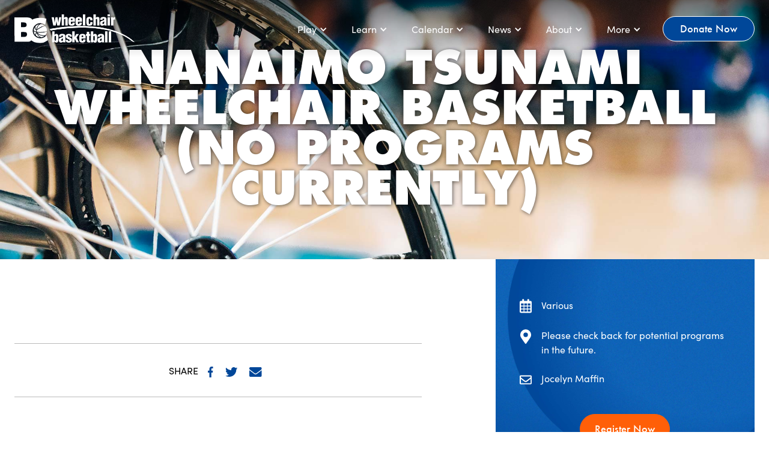

--- FILE ---
content_type: text/html
request_url: https://www.bcwbs.ca/programs/nanaimo-tsunami-wheelchair-basketball
body_size: 7260
content:
<!DOCTYPE html><!-- Last Published: Tue Jan 13 2026 23:59:33 GMT+0000 (Coordinated Universal Time) --><html data-wf-domain="www.bcwbs.ca" data-wf-page="5f6d1cc50e6e0a6a71dc6f3e" data-wf-site="5f335298bd4fdb1053af40ec" lang="en" data-wf-collection="5f6d1cc50e6e0a02afdc6f3c" data-wf-item-slug="nanaimo-tsunami-wheelchair-basketball"><head><meta charset="utf-8"/><title>BC Wheel Chair Basketball Society</title><meta content="width=device-width, initial-scale=1" name="viewport"/><link href="https://cdn.prod.website-files.com/5f335298bd4fdb1053af40ec/css/bc-wheel-chair-basketball-society.shared.2a08cb5f1.css" rel="stylesheet" type="text/css" integrity="sha384-KgjLXx7D845/N84d+dJtLfbf6ljh+E/mwMkHozjUBq+vQ5ObRFLqnSkrEsbSSHAZ" crossorigin="anonymous"/><script src="https://use.typekit.net/jub5jxi.js" type="text/javascript"></script><script type="text/javascript">try{Typekit.load();}catch(e){}</script><script type="text/javascript">!function(o,c){var n=c.documentElement,t=" w-mod-";n.className+=t+"js",("ontouchstart"in o||o.DocumentTouch&&c instanceof DocumentTouch)&&(n.className+=t+"touch")}(window,document);</script><link href="https://cdn.prod.website-files.com/5f335298bd4fdb1053af40ec/5f44310e09d87d84b61cbc98_32.png" rel="shortcut icon" type="image/x-icon"/><link href="https://cdn.prod.website-files.com/5f335298bd4fdb1053af40ec/5f4430fd9ca3d8326415e200_256.png" rel="apple-touch-icon"/><script async="" src="https://www.googletagmanager.com/gtag/js?id=UA-19358273-1"></script><script type="text/javascript">window.dataLayer = window.dataLayer || [];function gtag(){dataLayer.push(arguments);}gtag('js', new Date());gtag('config', 'UA-19358273-1', {'anonymize_ip': false});</script><script async="" src="https://www.googletagmanager.com/gtag/js?id=G-Z36J44NHT0"></script><script type="text/javascript">window.dataLayer = window.dataLayer || [];function gtag(){dataLayer.push(arguments);}gtag('set', 'developer_id.dZGVlNj', true);gtag('js', new Date());gtag('config', 'G-Z36J44NHT0');</script><style>

  
  .nav-scrolled {
   	background-color: white; 
    background-image: none;
    border-bottom: 1px solid #BABABA;
  }
  
  .nav-scrolled .nav-link, .nav-scrolled .nav-link-inner {
    color: #004799;
  }	
  
  .nav-scrolled .hamburger-top, .nav-scrolled .hamburger-middle, .nav-scrolled .hamburger-bottom,
  .w--open .hamburger-top, .w--open .hamburger-middle, .w--open .hamburger-bottom {
   	background-color: #004799;  
  }
   
  .nav-scrolled .logo-colour, .nav-btn-click .logo-colour {
    display: block;
  }
  
  .nav-scrolled .logo-w, .nav-btn-click .logo-w {
    display: none;
  }
  
  .visuallyhidden {
      border: 0;
      clip: rect(0 0 0 0);
      height: 1px;
      margin: -1px;
      overflow: hidden;
      padding: 0;
      position: absolute;
      width: 1px;
  }
  
  .fslib-no-match {
   	padding: 4rem 1rem!important;
    width: 100%;
    text-align: center;
    background-color: #f5f5f5; 
  }
  
  @media screen and (min-width:991px) {  
    .nav-link-dropdown:before {
      color: white;
      content: '';
      position: absolute;
      display: block;
      border-left: 10px solid transparent;
      border-right: 10px solid transparent;
      border-bottom: 8px solid #004799;
      top: 0;
      right: 50%; 
      transform: translate(50%,-100%);
    }
    
    .show-dropdown {
      display: block;
    }	
  }
  

  .cms-blog-tile:last-of-type, .cms-event-tile:last-of-type {
  	border: 0;
  }
  


  select {
    text-align: center;
    text-align-last: center;
    -webkit-appearance: none;
   	-moz-appearance: none;
   	appearance: none;
    background-image: url("https://cdn.prod.website-files.com/5f335298bd4fdb1053af40ec/5f68e081acd6d556c38711eb_down-chevron.svg");
    background-position: 92.5% 50%;
    background-size: 14px;
    background-repeat: no-repeat;
    /* webkit*/
  }
  option {
    text-align: left;
    /* reset to left*/
  }
  
  select option {
      background: white !important;
      color: black !important;
  }
  
  .tab-content .link-row-2:nth-child(odd) {
   	background-color: #f8f8f8; 
  }
  
  .accordion-row .link-row-2:nth-child(even) {
   	background-color: #f8f8f8; 
  }
  
  @media screen and (min-width: 991px) {
     .cms-event-tile:nth-child(3n), .cms-blog-tile-3:nth-of-type(3n){
  		border: 0;
    }
  }  

 
</style></head><body><div class="site-content"><div data-collapse="medium" data-animation="default" data-duration="400" data-easing="ease" data-easing2="ease" role="banner" class="nav w-nav"><div class="container"><div class="flex f-nav"><a href="/" class="brand w-nav-brand"><img src="https://cdn.prod.website-files.com/5f335298bd4fdb1053af40ec/5f442f108872c84a29046d99_bcwb-logo-w.svg" loading="lazy" alt="BC Wheel Chair Basketball Logo White" class="logo-w"/><img src="https://cdn.prod.website-files.com/5f335298bd4fdb1053af40ec/5f442f107bdf1f5ea7a98b04_bcwb-logo-color.svg" loading="lazy" alt="BC Wheel Chair Basketball Logo Coloured" class="logo-colour"/></a><nav role="navigation" class="nav-menu w-nav-menu"><div class="nav-menu-inner-flex"><div data-w-id="afe2f412-0d16-c371-16bc-5c7c2699b19e" class="nav-link"><div aria-haspopup="true" tabindex="0" role="button" aria-expanded="false" class="nav-link-inner"><div>Play</div><div class="icon-dropdown w-icon-dropdown-toggle"></div></div><div class="nav-link-dropdown"><div class="dropdown-goback"><div class="icon-chevron-left w-icon-dropdown-toggle"></div><div class="nav-dropdown-header">Play</div></div><a href="/play/clubs" class="dropdown-nav-link w-nav-link">Clubs</a><a href="/calendar/upcoming-events" class="dropdown-nav-link w-nav-link">Events</a><a href="/play/lets-play" class="dropdown-nav-link w-nav-link">Let&#x27;s Play<br/></a><a href="/play/safe-sport" class="dropdown-nav-link w-nav-link">Safe Sport<br/></a><a href="/play/junior-programs" class="dropdown-nav-link w-nav-link">Junior Programs<br/></a><a href="/play/bc-wbl" class="dropdown-nav-link w-nav-link">BC-WBL<br/></a><a href="/play/womens-only-wheelchair" class="dropdown-nav-link w-nav-link">Women&#x27;s Only Wheelchair Basketball<br/></a><a href="/play/bridging-the-gap" class="dropdown-nav-link w-nav-link">Bridging The Gap<br/></a><a href="/play/school-and-community" class="dropdown-nav-link w-nav-link">School and Community<br/></a><a href="/play/ltad" class="dropdown-nav-link w-nav-link">LTAD<br/></a><a href="/sci-community-services-network" class="dropdown-nav-link w-nav-link">SCI Community Services Network<br/></a></div></div><div class="nav-link"><div tabindex="0" aria-haspopup="true" aria-expanded="false" role="button" class="nav-link-inner"><div>Learn</div><div class="icon-dropdown w-icon-dropdown-toggle"></div></div><div class="nav-link-dropdown"><div class="dropdown-goback"><div class="icon-chevron-left w-icon-dropdown-toggle"></div><div class="nav-dropdown-header">Learn</div></div><a href="/learn/wheelchairs-equipment" class="dropdown-nav-link w-nav-link">Wheelchairs &amp; Equipment</a><a href="/learn/coaching" class="dropdown-nav-link w-nav-link">Coaching</a><a href="/learn/officials" class="dropdown-nav-link w-nav-link">Officials</a><a href="/learn/provincial-teams" class="dropdown-nav-link w-nav-link">Provincial Teams</a><a href="/learn/cwbl" class="dropdown-nav-link w-nav-link">CWBL</a><a href="/learn/history-hall-of-fame" class="dropdown-nav-link w-nav-link">Hall of Fame</a><a href="/play/ltad" class="dropdown-nav-link w-nav-link">LTAD</a></div></div><div class="nav-link"><div tabindex="0" aria-haspopup="true" aria-expanded="false" role="button" class="nav-link-inner"><div>Calendar</div><div class="icon-dropdown w-icon-dropdown-toggle"></div></div><div class="nav-link-dropdown"><div class="dropdown-goback"><div class="icon-chevron-left w-icon-dropdown-toggle"></div><div class="nav-dropdown-header">Calendar</div></div><a href="/calendar/upcoming-events" class="dropdown-nav-link w-nav-link">Upcoming Events</a><a href="/calendar/calendar" class="dropdown-nav-link w-nav-link">Calendar</a><a href="/calendar/programs" class="dropdown-nav-link w-nav-link">Programs</a><a href="/calendar/featured-events" class="dropdown-nav-link w-nav-link">Featured Events</a><a href="/calendar/past-events" class="dropdown-nav-link w-nav-link">Past Events</a><a href="/calendar/hoopfest" class="dropdown-nav-link w-nav-link">Hoopfest</a></div></div><div class="nav-link"><div tabindex="0" aria-haspopup="true" aria-expanded="false" role="button" class="nav-link-inner"><div>News</div><div class="icon-dropdown w-icon-dropdown-toggle"></div></div><div class="nav-link-dropdown"><div class="dropdown-goback"><div class="icon-chevron-left w-icon-dropdown-toggle"></div><div class="nav-dropdown-header">News</div></div><a href="/news/blog" class="dropdown-nav-link w-nav-link">Blog</a><a href="/news/annual-awards" class="dropdown-nav-link w-nav-link">Annual Awards</a><a href="/news/player-spotlight" class="dropdown-nav-link w-nav-link">Player Spotlight</a></div></div><div class="nav-link"><div tabindex="0" aria-haspopup="true" aria-expanded="false" role="button" class="nav-link-inner"><div>About</div><div class="icon-dropdown w-icon-dropdown-toggle"></div></div><div class="nav-link-dropdown"><div class="dropdown-goback"><div class="icon-chevron-left w-icon-dropdown-toggle"></div><div class="nav-dropdown-header">About</div></div><a href="/about/contact-us" class="dropdown-nav-link w-nav-link">Contact Us<br/></a><a href="/about/about-wheelchair-basketball" class="dropdown-nav-link w-nav-link">About Wheelchair Basketball<br/></a><a href="/about/membership" class="dropdown-nav-link w-nav-link">Membership</a><a href="/about/bursaries" class="dropdown-nav-link w-nav-link">Bursaries</a><a href="/about/policies" class="dropdown-nav-link w-nav-link">Policies</a></div></div><div class="nav-link"><div tabindex="0" aria-haspopup="true" aria-expanded="false" role="button" class="nav-link-inner"><div>More</div><div class="icon-dropdown w-icon-dropdown-toggle"></div></div><div class="nav-link-dropdown"><div class="dropdown-goback"><div class="icon-chevron-left w-icon-dropdown-toggle"></div><div class="nav-dropdown-header">About</div></div><a href="/more/faq" class="dropdown-nav-link w-nav-link">FAQ<br/></a><a href="/about/membership" class="dropdown-nav-link w-nav-link">Membership<br/></a><a href="/more/donate" class="dropdown-nav-link w-nav-link">Donate</a><a href="/play/safe-sport" class="dropdown-nav-link w-nav-link">Safe Sport<br/></a><a href="/more/newsletter" class="dropdown-nav-link w-nav-link">Newsletter<br/></a><a href="/about/about-wheelchair-basketball?tab=annual-reports#value-statements" class="dropdown-nav-link w-nav-link">Annual Reports</a><a href="/learn/history-hall-of-fame" class="dropdown-nav-link w-nav-link">History / Hall of Fame</a><a href="/more/volunteer" class="dropdown-nav-link w-nav-link">Volunteer</a></div></div><a href="https://www.canadahelps.org/en/charities/bc-wheelchair-basketball-society/" class="btn btn-nav w-button">Donate Now</a></div></nav><div data-w-id="afe2f412-0d16-c371-16bc-5c7c2699b204" class="menu-btn w-nav-button"><div class="menu-btn-inner"><div class="hamburger-icon"><div class="hamburger-top"></div><div class="hamburger-middle"></div><div class="hamburger-bottom"></div></div></div></div></div></div></div><header style="background-image:url(&quot;https://cdn.prod.website-files.com/5f3b2161b40b9f134adaaee1/5f6e8b147911c9dea5aaa5f2_bg-generic.jpg&quot;)" class="p-hero-inner bg-default"><div class="container"><div class="flex f-header"><h1 class="h1 hero">Nanaimo Tsunami Wheelchair Basketball (No Programs Currently)</h1></div></div></header><div class="main"><div class="p0"><div class="container"><div class="inner-event-flex"><div class="event-content"><div class="p2"><div class="h-section mb-1"><strong><strong><sup></sup></strong></strong><br/><br/></div><div class="rtf mb-2 w-dyn-bind-empty w-richtext"></div><div class="share-module"><div class="mr-05">SHARE</div><div class="w-embed"><a href="#" onclick="window.open('https://www.facebook.com/sharer/sharer.php?u='+encodeURIComponent(location.href),'facebook-share-dialog','width=626,height=436');return false;"><img src="https://assets.website-files.com/5f335298bd4fdb1053af40ec/5f6933a075d775ad6cc7c1d4_facebook.svg" loading="lazy" alt="" class="share-icon"></a>
<a href="#" onclick="window.open('https://twitter.com/intent/tweet?text='+ encodeURIComponent(document.title) + '&amp;url=' +  encodeURIComponent(document.URL),'','width=650, height=350, toolbar=no, status=no'); return(false);"><img src="https://assets.website-files.com/5f335298bd4fdb1053af40ec/5f6933a0567fcc0a76d9a30f_twitter.svg" loading="lazy" alt="" class="share-icon sm"></a>
<a href="#" onclick="window.open('mailto:?subject=' + encodeURIComponent(document.title) + '&amp;body=' +  encodeURIComponent(document.URL)); return(false);" target="_self"><img src="https://assets.website-files.com/5f335298bd4fdb1053af40ec/5f6933a0e85cc0caff255173_mail.svg" loading="lazy" alt="" class="share-icon sm"></a></div></div></div></div><div class="event-sticky"><div class="p2 event-card"><div class="container"><div class="flex-center"><div class="flex-row"><img src="https://cdn.prod.website-files.com/5f335298bd4fdb1053af40ec/5f692cb79673a40dfbed7645_calendar.svg" loading="lazy" alt="" class="icon"/><div><p class="p">Various</p></div></div><div class="flex-row"><img src="https://cdn.prod.website-files.com/5f335298bd4fdb1053af40ec/5f692cb80733b753da6dcc05_location.svg" loading="lazy" alt="" class="icon"/><div><div class="rtf w-richtext"><p>Please check back for potential programs in the future.</p></div></div></div><div class="flex-row"><img src="https://cdn.prod.website-files.com/5f335298bd4fdb1053af40ec/5f86339a92d3cb3a7f552770_mail.svg" loading="lazy" alt="" class="icon"/><div><div class="rtf white-link w-richtext"><p>Jocelyn Maffin</p><p>‍</p></div></div></div><a href="mailto:jmaffin@sci-bc.ca" class="btn w-button">Register Now</a></div></div></div></div></div><section class="p0"><div class="section-header mb-2"><div class="h-section"><strong>More Opportunities to Play</strong></div></div><div class="w-dyn-list"><div class="empty-state mb-2 w-dyn-empty"><div>Please check back regularly for updates.</div></div></div></section></div></div><div id="newsletter" class="p3 bg-subscribe"><div class="container"><div class="flex align-center"><div class="_42-5"><h2 class="h2">Subscribe<br/>to our newsletter</h2><p class="p">Stay informed on our latest news!<br/></p></div><div class="_42-5"><div class="mb-0 w-form"><form id="email-form" name="email-form" data-name="Email Form" method="get" data-wf-page-id="5f6d1cc50e6e0a6a71dc6f3e" data-wf-element-id="b3d3bd47-df67-22dc-5f7c-c584885959e1"><div class="input-row-flex"><div class="input-row"><label for="First-Name" class="visuallyhidden">First Name</label><input class="input w-input" maxlength="256" name="First-Name" data-name="First Name" placeholder="First Name" type="text" id="First-Name" required=""/></div><div class="input-row"><label for="Last-Name" class="visuallyhidden">Last Name</label><input class="input w-input" maxlength="256" name="Last-Name" data-name="Last Name" placeholder="Last Name" type="text" id="Last-Name" required=""/></div></div><label for="Email" class="visuallyhidden">Email Address</label><input class="input w-input" maxlength="256" name="Email" data-name="Email" placeholder="Email Address" type="email" id="Email" required=""/><label class="w-checkbox checkbox-field"><input type="checkbox" id="checkbox" name="checkbox" data-name="Checkbox" required="" class="w-checkbox-input checkbox"/><span class="w-form-label" for="checkbox">I agree to receive email communications from BC Wheelchair Basketball Society</span></label><input type="submit" data-wait="Please wait..." class="btn outline-w w-button" value="Subscribe"/></form><div class="success-state w-form-done"><div>Thank you! Your submission has been received!</div></div><div class="w-form-fail"><div>Oops! Something went wrong while submitting the form.</div></div></div></div></div></div></div><div class="p3"><div class="container md"><div class="sponsor-row"><div class="h-section sm">Sponsors and Partners</div><div class="flex f-sponsor"><a href="https://www2.gov.bc.ca/gov/content/home" target="_blank" class="s-logo w-inline-block"><img src="https://cdn.prod.website-files.com/5f335298bd4fdb1053af40ec/5f441d432a24ce6ec00c6890_gov_bc_logo.svg" loading="lazy" height="32" alt="Government of British Columbia Logo
"/></a><a href="https://www.viasport.ca/" target="_blank" class="s-logo w-inline-block"><img src="https://cdn.prod.website-files.com/5f335298bd4fdb1053af40ec/6851f863f43031104bfb197d_VIA_Sub%20Brand_Accredited%202025-26_RGB.png" loading="lazy" height="28" sizes="102.6328125px" alt="" srcset="https://cdn.prod.website-files.com/5f335298bd4fdb1053af40ec/6851f863f43031104bfb197d_VIA_Sub%20Brand_Accredited%202025-26_RGB-p-500.png 500w, https://cdn.prod.website-files.com/5f335298bd4fdb1053af40ec/6851f863f43031104bfb197d_VIA_Sub%20Brand_Accredited%202025-26_RGB-p-800.png 800w, https://cdn.prod.website-files.com/5f335298bd4fdb1053af40ec/6851f863f43031104bfb197d_VIA_Sub%20Brand_Accredited%202025-26_RGB-p-1080.png 1080w, https://cdn.prod.website-files.com/5f335298bd4fdb1053af40ec/6851f863f43031104bfb197d_VIA_Sub%20Brand_Accredited%202025-26_RGB-p-1600.png 1600w, https://cdn.prod.website-files.com/5f335298bd4fdb1053af40ec/6851f863f43031104bfb197d_VIA_Sub%20Brand_Accredited%202025-26_RGB.png 2390w"/></a><a href="https://www.wheelchairbasketball.ca/" target="_blank" class="s-logo w-inline-block"><img src="https://cdn.prod.website-files.com/5f335298bd4fdb1053af40ec/5f441526ba992873ee3d6aae_wheelchair-basketball-canada.png" loading="lazy" height="64" sizes="54.046875px" alt="Wheelchair Basketball Canada Logo" srcset="https://cdn.prod.website-files.com/5f335298bd4fdb1053af40ec/5f441526ba992873ee3d6aae_wheelchair-basketball-canada-p-500.png 500w, https://cdn.prod.website-files.com/5f335298bd4fdb1053af40ec/5f441526ba992873ee3d6aae_wheelchair-basketball-canada-p-800.png 800w, https://cdn.prod.website-files.com/5f335298bd4fdb1053af40ec/5f441526ba992873ee3d6aae_wheelchair-basketball-canada.png 913w"/></a><a href="https://www.yvr.ca/en/about-yvr/community/how-we-give" target="_blank" class="s-logo w-inline-block"><img src="https://cdn.prod.website-files.com/5f335298bd4fdb1053af40ec/5f441d6fa01a7fcac4ea9932_yvr-logo.svg" loading="lazy" height="32" alt="YVR Airport Logo"/></a><a href="https://www.rickhansen.com/" target="_blank" class="s-logo w-inline-block"><img src="https://cdn.prod.website-files.com/5f335298bd4fdb1053af40ec/5f44149566a93d56590e22ad_rick-hansen-foundation.svg" loading="lazy" height="30" alt="Rick Hansen Foundation Logo"/></a><a href="https://www.wearevictory.com/" target="_blank" class="s-logo w-inline-block"><img src="https://cdn.prod.website-files.com/5f335298bd4fdb1053af40ec/5f760e6e455c3a12725112d5_Victory-Logo.png" loading="lazy" height="40" alt=""/></a></div></div><div class="sponsor-row mb-0"><div class="h-section sm">SCI Community Services Network</div><div class="flex f-sponsor"><a href="http://bcwheelchairsports.com/" target="_blank" class="s-logo w-inline-block"><img src="https://cdn.prod.website-files.com/5f335298bd4fdb1053af40ec/5f74cd523827a26597f3e731_bcwsa_logo.jpg" loading="lazy" height="32" sizes="125.0234375px" alt="" srcset="https://cdn.prod.website-files.com/5f335298bd4fdb1053af40ec/5f74cd523827a26597f3e731_bcwsa_logo-p-500.jpeg 500w, https://cdn.prod.website-files.com/5f335298bd4fdb1053af40ec/5f74cd523827a26597f3e731_bcwsa_logo-p-800.jpeg 800w, https://cdn.prod.website-files.com/5f335298bd4fdb1053af40ec/5f74cd523827a26597f3e731_bcwsa_logo-p-1080.jpeg 1080w, https://cdn.prod.website-files.com/5f335298bd4fdb1053af40ec/5f74cd523827a26597f3e731_bcwsa_logo.jpg 1262w"/></a><a href="http://www.disabilityfoundation.org/" target="_blank" class="s-logo w-inline-block"><img src="https://cdn.prod.website-files.com/5f335298bd4fdb1053af40ec/5f74ce0dbea6886cbec0e79d_DF-Logo_Vertical_RED.png" loading="lazy" height="78" alt=""/></a><a href="https://www.neilsquire.ca/" target="_blank" class="s-logo w-inline-block"><img src="https://cdn.prod.website-files.com/5f335298bd4fdb1053af40ec/62291d35d1a30815793f9f4c_neilsquire.png" loading="lazy" height="56" alt=""/></a><a href="https://sci-bc.ca/" target="_blank" class="s-logo w-inline-block"><img src="https://cdn.prod.website-files.com/5f335298bd4fdb1053af40ec/5f74cef45be0fa7f39bdfd1d_sci-bc.png" loading="lazy" height="50" alt=""/></a></div><a href="/sci-community-services-network" class="btn mt-1 w-button">Learn More</a></div></div></div></div><footer class="footer"><div class="p2 bg-black"><div class="container mb-4"><img src="https://cdn.prod.website-files.com/5f335298bd4fdb1053af40ec/5f44217f056fd5c2d7506620_bc-wheelchair-basketball-logo.svg" loading="lazy" alt="BC Wheelchair Basketball Logo" class="footer-logo"/><div class="flex f-footer-top"><div class="footer-column"><h5 class="footer-header">Play</h5><a href="/play/clubs" class="footer-link">Clubs</a><a href="/calendar/upcoming-events" class="footer-link">Events</a><a href="/play/lets-play" class="footer-link">Let&#x27;s Play</a><a href="/play/safe-sport" class="footer-link">Safe Sport</a><a href="/play/junior-programs" class="footer-link">Junior Programs</a><a href="/play/bc-wbl" class="footer-link">BC-CWBL</a><a href="/play/womens-only-wheelchair" class="footer-link">WOW</a><a href="/play/bridging-the-gap" class="footer-link">BTG</a><a href="/play/school-and-community" class="footer-link">School and Community</a><a href="/play/ltad" class="footer-link">LTAD</a><a href="/sci-community-services-network" class="footer-link">SCI Community Services Network</a></div><div class="footer-column"><h5 class="footer-header">Learn</h5><a href="/learn/wheelchairs-equipment" class="footer-link">Wheelchairs &amp; Equipment</a><a href="/learn/coaching" class="footer-link">Coaching</a><a href="/learn/officials" class="footer-link">Officials</a><a href="/learn/provincial-teams" class="footer-link">Provincial Teams</a><a href="/learn/cwbl" class="footer-link">CWBL</a><a href="/learn/history-hall-of-fame" class="footer-link">Hall of Fame</a><a href="/play/ltad" class="footer-link">LTAD</a></div><div class="footer-column fc-flex"><div class="footer-column mb-2"><h5 class="footer-header">News</h5><a href="/news/blog" class="footer-link">Blog</a><a href="/news/annual-awards" class="footer-link">Annual Awards</a><a href="/news/player-spotlight" class="footer-link">Player Spotlight</a></div><div class="footer-column"><h5 class="footer-header">Calendar</h5><a href="/calendar/upcoming-events" class="footer-link">Upcoming Events</a><a href="/calendar/calendar" class="footer-link">Calendar</a><a href="/calendar/programs" class="footer-link">Programs</a><a href="/calendar/featured-events" class="footer-link">Featured Events</a><a href="/calendar/past-events" class="footer-link">Past Events</a><a href="/calendar/hoopfest" class="footer-link">Hoopfest</a></div></div><div class="footer-column"><h5 class="footer-header">About</h5><a href="/about/contact-us" class="footer-link">Contact Us</a><a href="/about/about-wheelchair-basketball" class="footer-link">About Wheelchair Basketball</a><a href="/about/membership" class="footer-link">Membership</a><a href="/about/membership" class="footer-link">Bursaries</a><a href="/about/membership" class="footer-link">Policies</a></div><div class="footer-column"><h5 class="footer-header">More</h5><a href="/more/faq" class="footer-link">FAQ</a><a href="/about/membership" class="footer-link">Membership</a><a href="/more/donate" class="footer-link">Donate</a><a href="/play/safe-sport" class="footer-link">Safe Sport</a><a href="/more/newsletter" class="footer-link">Newsletter</a><a href="/about/about-wheelchair-basketball?tab=annual-reports#value-statements" class="footer-link">Annual Reports</a><a href="/learn/history-hall-of-fame" class="footer-link">History / Hall of Fame</a><a href="/more/volunteer" class="footer-link">Volunteer</a></div></div></div><div class="container"><div class="flex f-footer-bot"><div class="_33"><p class="p">© Copyright <span data="year">{year}</span> BCWBS | <a href="#" class="footer-bot-link">604.333.3530</a> | <a href="#" class="footer-bot-link">info@bcwbs.ca</a></p></div><div class="_33 by-victory"><p class="p"><a href="https://www.wearevictory.com/" target="_blank" class="link-w">Website by Victory Creative Group (Canada)</a></p></div><div class="_33 align-r"><div class="footer-social"><a href="https://www.instagram.com/bcwheelchairbb/" target="_blank" class="footer-social-liink"></a><a href="https://twitter.com/BCWBS" target="_blank" class="footer-social-liink"></a><a href="https://www.facebook.com/BCWBS/?ref=bookmarks" target="_blank" class="footer-social-liink"></a></div></div></div></div></div></footer></div><script src="https://d3e54v103j8qbb.cloudfront.net/js/jquery-3.5.1.min.dc5e7f18c8.js?site=5f335298bd4fdb1053af40ec" type="text/javascript" integrity="sha256-9/aliU8dGd2tb6OSsuzixeV4y/faTqgFtohetphbbj0=" crossorigin="anonymous"></script><script src="https://cdn.prod.website-files.com/5f335298bd4fdb1053af40ec/js/bc-wheel-chair-basketball-society.schunk.36b8fb49256177c8.js" type="text/javascript" integrity="sha384-4abIlA5/v7XaW1HMXKBgnUuhnjBYJ/Z9C1OSg4OhmVw9O3QeHJ/qJqFBERCDPv7G" crossorigin="anonymous"></script><script src="https://cdn.prod.website-files.com/5f335298bd4fdb1053af40ec/js/bc-wheel-chair-basketball-society.schunk.7876329d30aed138.js" type="text/javascript" integrity="sha384-3Rm7KazaJsBLnioZB0Y6O6op0KdVlXH7K3GlhcB10Rv2MPj+0JD+QDJ/IG8Oj9IO" crossorigin="anonymous"></script><script src="https://cdn.prod.website-files.com/5f335298bd4fdb1053af40ec/js/bc-wheel-chair-basketball-society.95391ed4.f29e42fc3b9c7d31.js" type="text/javascript" integrity="sha384-s0D0VgUmAnOG2MrKszrVRalSu34bXqlwtE3oRRJN6UrlixB/a7MPOlHBQq69qjXj" crossorigin="anonymous"></script><!-- shave.js - truncates text -->
<script src="https://cdnjs.cloudflare.com/ajax/libs/shave/2.5.7/shave.min.js" integrity="sha256-DHOTIzlEJ2trgv0MBX+fRbkCVUxEGOmP2zp3f8JAtGQ=" crossorigin="anonymous"></script>

<!-- shave.js - Initialization -->
<script>
  setTimeout(function(){ 
    shave('.cms-event-meta .p', 75);
    shave('.cms-blog-meta .p', 50);
    shave('.cms-blog-tile-inner .post-description', 50);
    shave('.cms-title', 55);
  }, 250);
</script>



<script>
  $(document).scroll(function() { 
    if($(window).scrollTop() <= 25) {
      $('.nav').removeClass('nav-scrolled');
    }
    else {
      $('.nav').addClass('nav-scrolled');
    }
  }); 

  $('.menu-btn').click(function(){
    $('.nav').toggleClass('nav-btn-click');
  });



  $('.nav-link-inner, .btn-nav').focus(function() {
    $(".show-dropdown").removeClass("show-dropdown")
    $(this).closest('.nav-link').find('.nav-link-dropdown').addClass('show-dropdown'); 
  });
</script>

<script>
  // Copyright Year Auto-Update
  const currentYear = new Date().getFullYear();
  const elementsWithDataYear = document.querySelectorAll('[data="year"]');

  elementsWithDataYear.forEach(element => {
    element.innerHTML = currentYear;
  });
</script></body></html>

--- FILE ---
content_type: text/css
request_url: https://cdn.prod.website-files.com/5f335298bd4fdb1053af40ec/css/bc-wheel-chair-basketball-society.shared.2a08cb5f1.css
body_size: 15245
content:
html {
  -webkit-text-size-adjust: 100%;
  -ms-text-size-adjust: 100%;
  font-family: sans-serif;
}

body {
  margin: 0;
}

article, aside, details, figcaption, figure, footer, header, hgroup, main, menu, nav, section, summary {
  display: block;
}

audio, canvas, progress, video {
  vertical-align: baseline;
  display: inline-block;
}

audio:not([controls]) {
  height: 0;
  display: none;
}

[hidden], template {
  display: none;
}

a {
  background-color: #0000;
}

a:active, a:hover {
  outline: 0;
}

abbr[title] {
  border-bottom: 1px dotted;
}

b, strong {
  font-weight: bold;
}

dfn {
  font-style: italic;
}

h1 {
  margin: .67em 0;
  font-size: 2em;
}

mark {
  color: #000;
  background: #ff0;
}

small {
  font-size: 80%;
}

sub, sup {
  vertical-align: baseline;
  font-size: 75%;
  line-height: 0;
  position: relative;
}

sup {
  top: -.5em;
}

sub {
  bottom: -.25em;
}

img {
  border: 0;
}

svg:not(:root) {
  overflow: hidden;
}

hr {
  box-sizing: content-box;
  height: 0;
}

pre {
  overflow: auto;
}

code, kbd, pre, samp {
  font-family: monospace;
  font-size: 1em;
}

button, input, optgroup, select, textarea {
  color: inherit;
  font: inherit;
  margin: 0;
}

button {
  overflow: visible;
}

button, select {
  text-transform: none;
}

button, html input[type="button"], input[type="reset"] {
  -webkit-appearance: button;
  cursor: pointer;
}

button[disabled], html input[disabled] {
  cursor: default;
}

button::-moz-focus-inner, input::-moz-focus-inner {
  border: 0;
  padding: 0;
}

input {
  line-height: normal;
}

input[type="checkbox"], input[type="radio"] {
  box-sizing: border-box;
  padding: 0;
}

input[type="number"]::-webkit-inner-spin-button, input[type="number"]::-webkit-outer-spin-button {
  height: auto;
}

input[type="search"] {
  -webkit-appearance: none;
}

input[type="search"]::-webkit-search-cancel-button, input[type="search"]::-webkit-search-decoration {
  -webkit-appearance: none;
}

legend {
  border: 0;
  padding: 0;
}

textarea {
  overflow: auto;
}

optgroup {
  font-weight: bold;
}

table {
  border-collapse: collapse;
  border-spacing: 0;
}

td, th {
  padding: 0;
}

@font-face {
  font-family: webflow-icons;
  src: url("[data-uri]") format("truetype");
  font-weight: normal;
  font-style: normal;
}

[class^="w-icon-"], [class*=" w-icon-"] {
  speak: none;
  font-variant: normal;
  text-transform: none;
  -webkit-font-smoothing: antialiased;
  -moz-osx-font-smoothing: grayscale;
  font-style: normal;
  font-weight: normal;
  line-height: 1;
  font-family: webflow-icons !important;
}

.w-icon-slider-right:before {
  content: "";
}

.w-icon-slider-left:before {
  content: "";
}

.w-icon-nav-menu:before {
  content: "";
}

.w-icon-arrow-down:before, .w-icon-dropdown-toggle:before {
  content: "";
}

.w-icon-file-upload-remove:before {
  content: "";
}

.w-icon-file-upload-icon:before {
  content: "";
}

* {
  box-sizing: border-box;
}

html {
  height: 100%;
}

body {
  color: #333;
  background-color: #fff;
  min-height: 100%;
  margin: 0;
  font-family: Arial, sans-serif;
  font-size: 14px;
  line-height: 20px;
}

img {
  vertical-align: middle;
  max-width: 100%;
  display: inline-block;
}

html.w-mod-touch * {
  background-attachment: scroll !important;
}

.w-block {
  display: block;
}

.w-inline-block {
  max-width: 100%;
  display: inline-block;
}

.w-clearfix:before, .w-clearfix:after {
  content: " ";
  grid-area: 1 / 1 / 2 / 2;
  display: table;
}

.w-clearfix:after {
  clear: both;
}

.w-hidden {
  display: none;
}

.w-button {
  color: #fff;
  line-height: inherit;
  cursor: pointer;
  background-color: #3898ec;
  border: 0;
  border-radius: 0;
  padding: 9px 15px;
  text-decoration: none;
  display: inline-block;
}

input.w-button {
  -webkit-appearance: button;
}

html[data-w-dynpage] [data-w-cloak] {
  color: #0000 !important;
}

.w-code-block {
  margin: unset;
}

pre.w-code-block code {
  all: inherit;
}

.w-optimization {
  display: contents;
}

.w-webflow-badge, .w-webflow-badge > img {
  box-sizing: unset;
  width: unset;
  height: unset;
  max-height: unset;
  max-width: unset;
  min-height: unset;
  min-width: unset;
  margin: unset;
  padding: unset;
  float: unset;
  clear: unset;
  border: unset;
  border-radius: unset;
  background: unset;
  background-image: unset;
  background-position: unset;
  background-size: unset;
  background-repeat: unset;
  background-origin: unset;
  background-clip: unset;
  background-attachment: unset;
  background-color: unset;
  box-shadow: unset;
  transform: unset;
  direction: unset;
  font-family: unset;
  font-weight: unset;
  color: unset;
  font-size: unset;
  line-height: unset;
  font-style: unset;
  font-variant: unset;
  text-align: unset;
  letter-spacing: unset;
  -webkit-text-decoration: unset;
  text-decoration: unset;
  text-indent: unset;
  text-transform: unset;
  list-style-type: unset;
  text-shadow: unset;
  vertical-align: unset;
  cursor: unset;
  white-space: unset;
  word-break: unset;
  word-spacing: unset;
  word-wrap: unset;
  transition: unset;
}

.w-webflow-badge {
  white-space: nowrap;
  cursor: pointer;
  box-shadow: 0 0 0 1px #0000001a, 0 1px 3px #0000001a;
  visibility: visible !important;
  opacity: 1 !important;
  z-index: 2147483647 !important;
  color: #aaadb0 !important;
  overflow: unset !important;
  background-color: #fff !important;
  border-radius: 3px !important;
  width: auto !important;
  height: auto !important;
  margin: 0 !important;
  padding: 6px !important;
  font-size: 12px !important;
  line-height: 14px !important;
  text-decoration: none !important;
  display: inline-block !important;
  position: fixed !important;
  inset: auto 12px 12px auto !important;
  transform: none !important;
}

.w-webflow-badge > img {
  position: unset;
  visibility: unset !important;
  opacity: 1 !important;
  vertical-align: middle !important;
  display: inline-block !important;
}

h1, h2, h3, h4, h5, h6 {
  margin-bottom: 10px;
  font-weight: bold;
}

h1 {
  margin-top: 20px;
  font-size: 38px;
  line-height: 44px;
}

h2 {
  margin-top: 20px;
  font-size: 32px;
  line-height: 36px;
}

h3 {
  margin-top: 20px;
  font-size: 24px;
  line-height: 30px;
}

h4 {
  margin-top: 10px;
  font-size: 18px;
  line-height: 24px;
}

h5 {
  margin-top: 10px;
  font-size: 14px;
  line-height: 20px;
}

h6 {
  margin-top: 10px;
  font-size: 12px;
  line-height: 18px;
}

p {
  margin-top: 0;
  margin-bottom: 10px;
}

blockquote {
  border-left: 5px solid #e2e2e2;
  margin: 0 0 10px;
  padding: 10px 20px;
  font-size: 18px;
  line-height: 22px;
}

figure {
  margin: 0 0 10px;
}

figcaption {
  text-align: center;
  margin-top: 5px;
}

ul, ol {
  margin-top: 0;
  margin-bottom: 10px;
  padding-left: 40px;
}

.w-list-unstyled {
  padding-left: 0;
  list-style: none;
}

.w-embed:before, .w-embed:after {
  content: " ";
  grid-area: 1 / 1 / 2 / 2;
  display: table;
}

.w-embed:after {
  clear: both;
}

.w-video {
  width: 100%;
  padding: 0;
  position: relative;
}

.w-video iframe, .w-video object, .w-video embed {
  border: none;
  width: 100%;
  height: 100%;
  position: absolute;
  top: 0;
  left: 0;
}

fieldset {
  border: 0;
  margin: 0;
  padding: 0;
}

button, [type="button"], [type="reset"] {
  cursor: pointer;
  -webkit-appearance: button;
  border: 0;
}

.w-form {
  margin: 0 0 15px;
}

.w-form-done {
  text-align: center;
  background-color: #ddd;
  padding: 20px;
  display: none;
}

.w-form-fail {
  background-color: #ffdede;
  margin-top: 10px;
  padding: 10px;
  display: none;
}

label {
  margin-bottom: 5px;
  font-weight: bold;
  display: block;
}

.w-input, .w-select {
  color: #333;
  vertical-align: middle;
  background-color: #fff;
  border: 1px solid #ccc;
  width: 100%;
  height: 38px;
  margin-bottom: 10px;
  padding: 8px 12px;
  font-size: 14px;
  line-height: 1.42857;
  display: block;
}

.w-input::placeholder, .w-select::placeholder {
  color: #999;
}

.w-input:focus, .w-select:focus {
  border-color: #3898ec;
  outline: 0;
}

.w-input[disabled], .w-select[disabled], .w-input[readonly], .w-select[readonly], fieldset[disabled] .w-input, fieldset[disabled] .w-select {
  cursor: not-allowed;
}

.w-input[disabled]:not(.w-input-disabled), .w-select[disabled]:not(.w-input-disabled), .w-input[readonly], .w-select[readonly], fieldset[disabled]:not(.w-input-disabled) .w-input, fieldset[disabled]:not(.w-input-disabled) .w-select {
  background-color: #eee;
}

textarea.w-input, textarea.w-select {
  height: auto;
}

.w-select {
  background-color: #f3f3f3;
}

.w-select[multiple] {
  height: auto;
}

.w-form-label {
  cursor: pointer;
  margin-bottom: 0;
  font-weight: normal;
  display: inline-block;
}

.w-radio {
  margin-bottom: 5px;
  padding-left: 20px;
  display: block;
}

.w-radio:before, .w-radio:after {
  content: " ";
  grid-area: 1 / 1 / 2 / 2;
  display: table;
}

.w-radio:after {
  clear: both;
}

.w-radio-input {
  float: left;
  margin: 3px 0 0 -20px;
  line-height: normal;
}

.w-file-upload {
  margin-bottom: 10px;
  display: block;
}

.w-file-upload-input {
  opacity: 0;
  z-index: -100;
  width: .1px;
  height: .1px;
  position: absolute;
  overflow: hidden;
}

.w-file-upload-default, .w-file-upload-uploading, .w-file-upload-success {
  color: #333;
  display: inline-block;
}

.w-file-upload-error {
  margin-top: 10px;
  display: block;
}

.w-file-upload-default.w-hidden, .w-file-upload-uploading.w-hidden, .w-file-upload-error.w-hidden, .w-file-upload-success.w-hidden {
  display: none;
}

.w-file-upload-uploading-btn {
  cursor: pointer;
  background-color: #fafafa;
  border: 1px solid #ccc;
  margin: 0;
  padding: 8px 12px;
  font-size: 14px;
  font-weight: normal;
  display: flex;
}

.w-file-upload-file {
  background-color: #fafafa;
  border: 1px solid #ccc;
  flex-grow: 1;
  justify-content: space-between;
  margin: 0;
  padding: 8px 9px 8px 11px;
  display: flex;
}

.w-file-upload-file-name {
  font-size: 14px;
  font-weight: normal;
  display: block;
}

.w-file-remove-link {
  cursor: pointer;
  width: auto;
  height: auto;
  margin-top: 3px;
  margin-left: 10px;
  padding: 3px;
  display: block;
}

.w-icon-file-upload-remove {
  margin: auto;
  font-size: 10px;
}

.w-file-upload-error-msg {
  color: #ea384c;
  padding: 2px 0;
  display: inline-block;
}

.w-file-upload-info {
  padding: 0 12px;
  line-height: 38px;
  display: inline-block;
}

.w-file-upload-label {
  cursor: pointer;
  background-color: #fafafa;
  border: 1px solid #ccc;
  margin: 0;
  padding: 8px 12px;
  font-size: 14px;
  font-weight: normal;
  display: inline-block;
}

.w-icon-file-upload-icon, .w-icon-file-upload-uploading {
  width: 20px;
  margin-right: 8px;
  display: inline-block;
}

.w-icon-file-upload-uploading {
  height: 20px;
}

.w-container {
  max-width: 940px;
  margin-left: auto;
  margin-right: auto;
}

.w-container:before, .w-container:after {
  content: " ";
  grid-area: 1 / 1 / 2 / 2;
  display: table;
}

.w-container:after {
  clear: both;
}

.w-container .w-row {
  margin-left: -10px;
  margin-right: -10px;
}

.w-row:before, .w-row:after {
  content: " ";
  grid-area: 1 / 1 / 2 / 2;
  display: table;
}

.w-row:after {
  clear: both;
}

.w-row .w-row {
  margin-left: 0;
  margin-right: 0;
}

.w-col {
  float: left;
  width: 100%;
  min-height: 1px;
  padding-left: 10px;
  padding-right: 10px;
  position: relative;
}

.w-col .w-col {
  padding-left: 0;
  padding-right: 0;
}

.w-col-1 {
  width: 8.33333%;
}

.w-col-2 {
  width: 16.6667%;
}

.w-col-3 {
  width: 25%;
}

.w-col-4 {
  width: 33.3333%;
}

.w-col-5 {
  width: 41.6667%;
}

.w-col-6 {
  width: 50%;
}

.w-col-7 {
  width: 58.3333%;
}

.w-col-8 {
  width: 66.6667%;
}

.w-col-9 {
  width: 75%;
}

.w-col-10 {
  width: 83.3333%;
}

.w-col-11 {
  width: 91.6667%;
}

.w-col-12 {
  width: 100%;
}

.w-hidden-main {
  display: none !important;
}

@media screen and (max-width: 991px) {
  .w-container {
    max-width: 728px;
  }

  .w-hidden-main {
    display: inherit !important;
  }

  .w-hidden-medium {
    display: none !important;
  }

  .w-col-medium-1 {
    width: 8.33333%;
  }

  .w-col-medium-2 {
    width: 16.6667%;
  }

  .w-col-medium-3 {
    width: 25%;
  }

  .w-col-medium-4 {
    width: 33.3333%;
  }

  .w-col-medium-5 {
    width: 41.6667%;
  }

  .w-col-medium-6 {
    width: 50%;
  }

  .w-col-medium-7 {
    width: 58.3333%;
  }

  .w-col-medium-8 {
    width: 66.6667%;
  }

  .w-col-medium-9 {
    width: 75%;
  }

  .w-col-medium-10 {
    width: 83.3333%;
  }

  .w-col-medium-11 {
    width: 91.6667%;
  }

  .w-col-medium-12 {
    width: 100%;
  }

  .w-col-stack {
    width: 100%;
    left: auto;
    right: auto;
  }
}

@media screen and (max-width: 767px) {
  .w-hidden-main, .w-hidden-medium {
    display: inherit !important;
  }

  .w-hidden-small {
    display: none !important;
  }

  .w-row, .w-container .w-row {
    margin-left: 0;
    margin-right: 0;
  }

  .w-col {
    width: 100%;
    left: auto;
    right: auto;
  }

  .w-col-small-1 {
    width: 8.33333%;
  }

  .w-col-small-2 {
    width: 16.6667%;
  }

  .w-col-small-3 {
    width: 25%;
  }

  .w-col-small-4 {
    width: 33.3333%;
  }

  .w-col-small-5 {
    width: 41.6667%;
  }

  .w-col-small-6 {
    width: 50%;
  }

  .w-col-small-7 {
    width: 58.3333%;
  }

  .w-col-small-8 {
    width: 66.6667%;
  }

  .w-col-small-9 {
    width: 75%;
  }

  .w-col-small-10 {
    width: 83.3333%;
  }

  .w-col-small-11 {
    width: 91.6667%;
  }

  .w-col-small-12 {
    width: 100%;
  }
}

@media screen and (max-width: 479px) {
  .w-container {
    max-width: none;
  }

  .w-hidden-main, .w-hidden-medium, .w-hidden-small {
    display: inherit !important;
  }

  .w-hidden-tiny {
    display: none !important;
  }

  .w-col {
    width: 100%;
  }

  .w-col-tiny-1 {
    width: 8.33333%;
  }

  .w-col-tiny-2 {
    width: 16.6667%;
  }

  .w-col-tiny-3 {
    width: 25%;
  }

  .w-col-tiny-4 {
    width: 33.3333%;
  }

  .w-col-tiny-5 {
    width: 41.6667%;
  }

  .w-col-tiny-6 {
    width: 50%;
  }

  .w-col-tiny-7 {
    width: 58.3333%;
  }

  .w-col-tiny-8 {
    width: 66.6667%;
  }

  .w-col-tiny-9 {
    width: 75%;
  }

  .w-col-tiny-10 {
    width: 83.3333%;
  }

  .w-col-tiny-11 {
    width: 91.6667%;
  }

  .w-col-tiny-12 {
    width: 100%;
  }
}

.w-widget {
  position: relative;
}

.w-widget-map {
  width: 100%;
  height: 400px;
}

.w-widget-map label {
  width: auto;
  display: inline;
}

.w-widget-map img {
  max-width: inherit;
}

.w-widget-map .gm-style-iw {
  text-align: center;
}

.w-widget-map .gm-style-iw > button {
  display: none !important;
}

.w-widget-twitter {
  overflow: hidden;
}

.w-widget-twitter-count-shim {
  vertical-align: top;
  text-align: center;
  background: #fff;
  border: 1px solid #758696;
  border-radius: 3px;
  width: 28px;
  height: 20px;
  display: inline-block;
  position: relative;
}

.w-widget-twitter-count-shim * {
  pointer-events: none;
  -webkit-user-select: none;
  user-select: none;
}

.w-widget-twitter-count-shim .w-widget-twitter-count-inner {
  text-align: center;
  color: #999;
  font-family: serif;
  font-size: 15px;
  line-height: 12px;
  position: relative;
}

.w-widget-twitter-count-shim .w-widget-twitter-count-clear {
  display: block;
  position: relative;
}

.w-widget-twitter-count-shim.w--large {
  width: 36px;
  height: 28px;
}

.w-widget-twitter-count-shim.w--large .w-widget-twitter-count-inner {
  font-size: 18px;
  line-height: 18px;
}

.w-widget-twitter-count-shim:not(.w--vertical) {
  margin-left: 5px;
  margin-right: 8px;
}

.w-widget-twitter-count-shim:not(.w--vertical).w--large {
  margin-left: 6px;
}

.w-widget-twitter-count-shim:not(.w--vertical):before, .w-widget-twitter-count-shim:not(.w--vertical):after {
  content: " ";
  pointer-events: none;
  border: solid #0000;
  width: 0;
  height: 0;
  position: absolute;
  top: 50%;
  left: 0;
}

.w-widget-twitter-count-shim:not(.w--vertical):before {
  border-width: 4px;
  border-color: #75869600 #5d6c7b #75869600 #75869600;
  margin-top: -4px;
  margin-left: -9px;
}

.w-widget-twitter-count-shim:not(.w--vertical).w--large:before {
  border-width: 5px;
  margin-top: -5px;
  margin-left: -10px;
}

.w-widget-twitter-count-shim:not(.w--vertical):after {
  border-width: 4px;
  border-color: #fff0 #fff #fff0 #fff0;
  margin-top: -4px;
  margin-left: -8px;
}

.w-widget-twitter-count-shim:not(.w--vertical).w--large:after {
  border-width: 5px;
  margin-top: -5px;
  margin-left: -9px;
}

.w-widget-twitter-count-shim.w--vertical {
  width: 61px;
  height: 33px;
  margin-bottom: 8px;
}

.w-widget-twitter-count-shim.w--vertical:before, .w-widget-twitter-count-shim.w--vertical:after {
  content: " ";
  pointer-events: none;
  border: solid #0000;
  width: 0;
  height: 0;
  position: absolute;
  top: 100%;
  left: 50%;
}

.w-widget-twitter-count-shim.w--vertical:before {
  border-width: 5px;
  border-color: #5d6c7b #75869600 #75869600;
  margin-left: -5px;
}

.w-widget-twitter-count-shim.w--vertical:after {
  border-width: 4px;
  border-color: #fff #fff0 #fff0;
  margin-left: -4px;
}

.w-widget-twitter-count-shim.w--vertical .w-widget-twitter-count-inner {
  font-size: 18px;
  line-height: 22px;
}

.w-widget-twitter-count-shim.w--vertical.w--large {
  width: 76px;
}

.w-background-video {
  color: #fff;
  height: 500px;
  position: relative;
  overflow: hidden;
}

.w-background-video > video {
  object-fit: cover;
  z-index: -100;
  background-position: 50%;
  background-size: cover;
  width: 100%;
  height: 100%;
  margin: auto;
  position: absolute;
  inset: -100%;
}

.w-background-video > video::-webkit-media-controls-start-playback-button {
  -webkit-appearance: none;
  display: none !important;
}

.w-background-video--control {
  background-color: #0000;
  padding: 0;
  position: absolute;
  bottom: 1em;
  right: 1em;
}

.w-background-video--control > [hidden] {
  display: none !important;
}

.w-slider {
  text-align: center;
  clear: both;
  -webkit-tap-highlight-color: #0000;
  tap-highlight-color: #0000;
  background: #ddd;
  height: 300px;
  position: relative;
}

.w-slider-mask {
  z-index: 1;
  white-space: nowrap;
  height: 100%;
  display: block;
  position: relative;
  left: 0;
  right: 0;
  overflow: hidden;
}

.w-slide {
  vertical-align: top;
  white-space: normal;
  text-align: left;
  width: 100%;
  height: 100%;
  display: inline-block;
  position: relative;
}

.w-slider-nav {
  z-index: 2;
  text-align: center;
  -webkit-tap-highlight-color: #0000;
  tap-highlight-color: #0000;
  height: 40px;
  margin: auto;
  padding-top: 10px;
  position: absolute;
  inset: auto 0 0;
}

.w-slider-nav.w-round > div {
  border-radius: 100%;
}

.w-slider-nav.w-num > div {
  font-size: inherit;
  line-height: inherit;
  width: auto;
  height: auto;
  padding: .2em .5em;
}

.w-slider-nav.w-shadow > div {
  box-shadow: 0 0 3px #3336;
}

.w-slider-nav-invert {
  color: #fff;
}

.w-slider-nav-invert > div {
  background-color: #2226;
}

.w-slider-nav-invert > div.w-active {
  background-color: #222;
}

.w-slider-dot {
  cursor: pointer;
  background-color: #fff6;
  width: 1em;
  height: 1em;
  margin: 0 3px .5em;
  transition: background-color .1s, color .1s;
  display: inline-block;
  position: relative;
}

.w-slider-dot.w-active {
  background-color: #fff;
}

.w-slider-dot:focus {
  outline: none;
  box-shadow: 0 0 0 2px #fff;
}

.w-slider-dot:focus.w-active {
  box-shadow: none;
}

.w-slider-arrow-left, .w-slider-arrow-right {
  cursor: pointer;
  color: #fff;
  -webkit-tap-highlight-color: #0000;
  tap-highlight-color: #0000;
  -webkit-user-select: none;
  user-select: none;
  width: 80px;
  margin: auto;
  font-size: 40px;
  position: absolute;
  inset: 0;
  overflow: hidden;
}

.w-slider-arrow-left [class^="w-icon-"], .w-slider-arrow-right [class^="w-icon-"], .w-slider-arrow-left [class*=" w-icon-"], .w-slider-arrow-right [class*=" w-icon-"] {
  position: absolute;
}

.w-slider-arrow-left:focus, .w-slider-arrow-right:focus {
  outline: 0;
}

.w-slider-arrow-left {
  z-index: 3;
  right: auto;
}

.w-slider-arrow-right {
  z-index: 4;
  left: auto;
}

.w-icon-slider-left, .w-icon-slider-right {
  width: 1em;
  height: 1em;
  margin: auto;
  inset: 0;
}

.w-slider-aria-label {
  clip: rect(0 0 0 0);
  border: 0;
  width: 1px;
  height: 1px;
  margin: -1px;
  padding: 0;
  position: absolute;
  overflow: hidden;
}

.w-slider-force-show {
  display: block !important;
}

.w-dropdown {
  text-align: left;
  z-index: 900;
  margin-left: auto;
  margin-right: auto;
  display: inline-block;
  position: relative;
}

.w-dropdown-btn, .w-dropdown-toggle, .w-dropdown-link {
  vertical-align: top;
  color: #222;
  text-align: left;
  white-space: nowrap;
  margin-left: auto;
  margin-right: auto;
  padding: 20px;
  text-decoration: none;
  position: relative;
}

.w-dropdown-toggle {
  -webkit-user-select: none;
  user-select: none;
  cursor: pointer;
  padding-right: 40px;
  display: inline-block;
}

.w-dropdown-toggle:focus {
  outline: 0;
}

.w-icon-dropdown-toggle {
  width: 1em;
  height: 1em;
  margin: auto 20px auto auto;
  position: absolute;
  top: 0;
  bottom: 0;
  right: 0;
}

.w-dropdown-list {
  background: #ddd;
  min-width: 100%;
  display: none;
  position: absolute;
}

.w-dropdown-list.w--open {
  display: block;
}

.w-dropdown-link {
  color: #222;
  padding: 10px 20px;
  display: block;
}

.w-dropdown-link.w--current {
  color: #0082f3;
}

.w-dropdown-link:focus {
  outline: 0;
}

@media screen and (max-width: 767px) {
  .w-nav-brand {
    padding-left: 10px;
  }
}

.w-lightbox-backdrop {
  cursor: auto;
  letter-spacing: normal;
  text-indent: 0;
  text-shadow: none;
  text-transform: none;
  visibility: visible;
  white-space: normal;
  word-break: normal;
  word-spacing: normal;
  word-wrap: normal;
  color: #fff;
  text-align: center;
  z-index: 2000;
  opacity: 0;
  -webkit-user-select: none;
  -moz-user-select: none;
  -webkit-tap-highlight-color: transparent;
  background: #000000e6;
  outline: 0;
  font-family: Helvetica Neue, Helvetica, Ubuntu, Segoe UI, Verdana, sans-serif;
  font-size: 17px;
  font-style: normal;
  font-weight: 300;
  line-height: 1.2;
  list-style: disc;
  position: fixed;
  inset: 0;
  -webkit-transform: translate(0);
}

.w-lightbox-backdrop, .w-lightbox-container {
  -webkit-overflow-scrolling: touch;
  height: 100%;
  overflow: auto;
}

.w-lightbox-content {
  height: 100vh;
  position: relative;
  overflow: hidden;
}

.w-lightbox-view {
  opacity: 0;
  width: 100vw;
  height: 100vh;
  position: absolute;
}

.w-lightbox-view:before {
  content: "";
  height: 100vh;
}

.w-lightbox-group, .w-lightbox-group .w-lightbox-view, .w-lightbox-group .w-lightbox-view:before {
  height: 86vh;
}

.w-lightbox-frame, .w-lightbox-view:before {
  vertical-align: middle;
  display: inline-block;
}

.w-lightbox-figure {
  margin: 0;
  position: relative;
}

.w-lightbox-group .w-lightbox-figure {
  cursor: pointer;
}

.w-lightbox-img {
  width: auto;
  max-width: none;
  height: auto;
}

.w-lightbox-image {
  float: none;
  max-width: 100vw;
  max-height: 100vh;
  display: block;
}

.w-lightbox-group .w-lightbox-image {
  max-height: 86vh;
}

.w-lightbox-caption {
  text-align: left;
  text-overflow: ellipsis;
  white-space: nowrap;
  background: #0006;
  padding: .5em 1em;
  position: absolute;
  bottom: 0;
  left: 0;
  right: 0;
  overflow: hidden;
}

.w-lightbox-embed {
  width: 100%;
  height: 100%;
  position: absolute;
  inset: 0;
}

.w-lightbox-control {
  cursor: pointer;
  background-position: center;
  background-repeat: no-repeat;
  background-size: 24px;
  width: 4em;
  transition: all .3s;
  position: absolute;
  top: 0;
}

.w-lightbox-left {
  background-image: url("[data-uri]");
  display: none;
  bottom: 0;
  left: 0;
}

.w-lightbox-right {
  background-image: url("[data-uri]");
  display: none;
  bottom: 0;
  right: 0;
}

.w-lightbox-close {
  background-image: url("[data-uri]");
  background-size: 18px;
  height: 2.6em;
  right: 0;
}

.w-lightbox-strip {
  white-space: nowrap;
  padding: 0 1vh;
  line-height: 0;
  position: absolute;
  bottom: 0;
  left: 0;
  right: 0;
  overflow: auto hidden;
}

.w-lightbox-item {
  box-sizing: content-box;
  cursor: pointer;
  width: 10vh;
  padding: 2vh 1vh;
  display: inline-block;
  -webkit-transform: translate3d(0, 0, 0);
}

.w-lightbox-active {
  opacity: .3;
}

.w-lightbox-thumbnail {
  background: #222;
  height: 10vh;
  position: relative;
  overflow: hidden;
}

.w-lightbox-thumbnail-image {
  position: absolute;
  top: 0;
  left: 0;
}

.w-lightbox-thumbnail .w-lightbox-tall {
  width: 100%;
  top: 50%;
  transform: translate(0, -50%);
}

.w-lightbox-thumbnail .w-lightbox-wide {
  height: 100%;
  left: 50%;
  transform: translate(-50%);
}

.w-lightbox-spinner {
  box-sizing: border-box;
  border: 5px solid #0006;
  border-radius: 50%;
  width: 40px;
  height: 40px;
  margin-top: -20px;
  margin-left: -20px;
  animation: .8s linear infinite spin;
  position: absolute;
  top: 50%;
  left: 50%;
}

.w-lightbox-spinner:after {
  content: "";
  border: 3px solid #0000;
  border-bottom-color: #fff;
  border-radius: 50%;
  position: absolute;
  inset: -4px;
}

.w-lightbox-hide {
  display: none;
}

.w-lightbox-noscroll {
  overflow: hidden;
}

@media (min-width: 768px) {
  .w-lightbox-content {
    height: 96vh;
    margin-top: 2vh;
  }

  .w-lightbox-view, .w-lightbox-view:before {
    height: 96vh;
  }

  .w-lightbox-group, .w-lightbox-group .w-lightbox-view, .w-lightbox-group .w-lightbox-view:before {
    height: 84vh;
  }

  .w-lightbox-image {
    max-width: 96vw;
    max-height: 96vh;
  }

  .w-lightbox-group .w-lightbox-image {
    max-width: 82.3vw;
    max-height: 84vh;
  }

  .w-lightbox-left, .w-lightbox-right {
    opacity: .5;
    display: block;
  }

  .w-lightbox-close {
    opacity: .8;
  }

  .w-lightbox-control:hover {
    opacity: 1;
  }
}

.w-lightbox-inactive, .w-lightbox-inactive:hover {
  opacity: 0;
}

.w-richtext:before, .w-richtext:after {
  content: " ";
  grid-area: 1 / 1 / 2 / 2;
  display: table;
}

.w-richtext:after {
  clear: both;
}

.w-richtext[contenteditable="true"]:before, .w-richtext[contenteditable="true"]:after {
  white-space: initial;
}

.w-richtext ol, .w-richtext ul {
  overflow: hidden;
}

.w-richtext .w-richtext-figure-selected.w-richtext-figure-type-video div:after, .w-richtext .w-richtext-figure-selected[data-rt-type="video"] div:after, .w-richtext .w-richtext-figure-selected.w-richtext-figure-type-image div, .w-richtext .w-richtext-figure-selected[data-rt-type="image"] div {
  outline: 2px solid #2895f7;
}

.w-richtext figure.w-richtext-figure-type-video > div:after, .w-richtext figure[data-rt-type="video"] > div:after {
  content: "";
  display: none;
  position: absolute;
  inset: 0;
}

.w-richtext figure {
  max-width: 60%;
  position: relative;
}

.w-richtext figure > div:before {
  cursor: default !important;
}

.w-richtext figure img {
  width: 100%;
}

.w-richtext figure figcaption.w-richtext-figcaption-placeholder {
  opacity: .6;
}

.w-richtext figure div {
  color: #0000;
  font-size: 0;
}

.w-richtext figure.w-richtext-figure-type-image, .w-richtext figure[data-rt-type="image"] {
  display: table;
}

.w-richtext figure.w-richtext-figure-type-image > div, .w-richtext figure[data-rt-type="image"] > div {
  display: inline-block;
}

.w-richtext figure.w-richtext-figure-type-image > figcaption, .w-richtext figure[data-rt-type="image"] > figcaption {
  caption-side: bottom;
  display: table-caption;
}

.w-richtext figure.w-richtext-figure-type-video, .w-richtext figure[data-rt-type="video"] {
  width: 60%;
  height: 0;
}

.w-richtext figure.w-richtext-figure-type-video iframe, .w-richtext figure[data-rt-type="video"] iframe {
  width: 100%;
  height: 100%;
  position: absolute;
  top: 0;
  left: 0;
}

.w-richtext figure.w-richtext-figure-type-video > div, .w-richtext figure[data-rt-type="video"] > div {
  width: 100%;
}

.w-richtext figure.w-richtext-align-center {
  clear: both;
  margin-left: auto;
  margin-right: auto;
}

.w-richtext figure.w-richtext-align-center.w-richtext-figure-type-image > div, .w-richtext figure.w-richtext-align-center[data-rt-type="image"] > div {
  max-width: 100%;
}

.w-richtext figure.w-richtext-align-normal {
  clear: both;
}

.w-richtext figure.w-richtext-align-fullwidth {
  text-align: center;
  clear: both;
  width: 100%;
  max-width: 100%;
  margin-left: auto;
  margin-right: auto;
  display: block;
}

.w-richtext figure.w-richtext-align-fullwidth > div {
  padding-bottom: inherit;
  display: inline-block;
}

.w-richtext figure.w-richtext-align-fullwidth > figcaption {
  display: block;
}

.w-richtext figure.w-richtext-align-floatleft {
  float: left;
  clear: none;
  margin-right: 15px;
}

.w-richtext figure.w-richtext-align-floatright {
  float: right;
  clear: none;
  margin-left: 15px;
}

.w-nav {
  z-index: 1000;
  background: #ddd;
  position: relative;
}

.w-nav:before, .w-nav:after {
  content: " ";
  grid-area: 1 / 1 / 2 / 2;
  display: table;
}

.w-nav:after {
  clear: both;
}

.w-nav-brand {
  float: left;
  color: #333;
  text-decoration: none;
  position: relative;
}

.w-nav-link {
  vertical-align: top;
  color: #222;
  text-align: left;
  margin-left: auto;
  margin-right: auto;
  padding: 20px;
  text-decoration: none;
  display: inline-block;
  position: relative;
}

.w-nav-link.w--current {
  color: #0082f3;
}

.w-nav-menu {
  float: right;
  position: relative;
}

[data-nav-menu-open] {
  text-align: center;
  background: #c8c8c8;
  min-width: 200px;
  position: absolute;
  top: 100%;
  left: 0;
  right: 0;
  overflow: visible;
  display: block !important;
}

.w--nav-link-open {
  display: block;
  position: relative;
}

.w-nav-overlay {
  width: 100%;
  display: none;
  position: absolute;
  top: 100%;
  left: 0;
  right: 0;
  overflow: hidden;
}

.w-nav-overlay [data-nav-menu-open] {
  top: 0;
}

.w-nav[data-animation="over-left"] .w-nav-overlay {
  width: auto;
}

.w-nav[data-animation="over-left"] .w-nav-overlay, .w-nav[data-animation="over-left"] [data-nav-menu-open] {
  z-index: 1;
  top: 0;
  right: auto;
}

.w-nav[data-animation="over-right"] .w-nav-overlay {
  width: auto;
}

.w-nav[data-animation="over-right"] .w-nav-overlay, .w-nav[data-animation="over-right"] [data-nav-menu-open] {
  z-index: 1;
  top: 0;
  left: auto;
}

.w-nav-button {
  float: right;
  cursor: pointer;
  -webkit-tap-highlight-color: #0000;
  tap-highlight-color: #0000;
  -webkit-user-select: none;
  user-select: none;
  padding: 18px;
  font-size: 24px;
  display: none;
  position: relative;
}

.w-nav-button:focus {
  outline: 0;
}

.w-nav-button.w--open {
  color: #fff;
  background-color: #c8c8c8;
}

.w-nav[data-collapse="all"] .w-nav-menu {
  display: none;
}

.w-nav[data-collapse="all"] .w-nav-button, .w--nav-dropdown-open, .w--nav-dropdown-toggle-open {
  display: block;
}

.w--nav-dropdown-list-open {
  position: static;
}

@media screen and (max-width: 991px) {
  .w-nav[data-collapse="medium"] .w-nav-menu {
    display: none;
  }

  .w-nav[data-collapse="medium"] .w-nav-button {
    display: block;
  }
}

@media screen and (max-width: 767px) {
  .w-nav[data-collapse="small"] .w-nav-menu {
    display: none;
  }

  .w-nav[data-collapse="small"] .w-nav-button {
    display: block;
  }

  .w-nav-brand {
    padding-left: 10px;
  }
}

@media screen and (max-width: 479px) {
  .w-nav[data-collapse="tiny"] .w-nav-menu {
    display: none;
  }

  .w-nav[data-collapse="tiny"] .w-nav-button {
    display: block;
  }
}

.w-tabs {
  position: relative;
}

.w-tabs:before, .w-tabs:after {
  content: " ";
  grid-area: 1 / 1 / 2 / 2;
  display: table;
}

.w-tabs:after {
  clear: both;
}

.w-tab-menu {
  position: relative;
}

.w-tab-link {
  vertical-align: top;
  text-align: left;
  cursor: pointer;
  color: #222;
  background-color: #ddd;
  padding: 9px 30px;
  text-decoration: none;
  display: inline-block;
  position: relative;
}

.w-tab-link.w--current {
  background-color: #c8c8c8;
}

.w-tab-link:focus {
  outline: 0;
}

.w-tab-content {
  display: block;
  position: relative;
  overflow: hidden;
}

.w-tab-pane {
  display: none;
  position: relative;
}

.w--tab-active {
  display: block;
}

@media screen and (max-width: 479px) {
  .w-tab-link {
    display: block;
  }
}

.w-ix-emptyfix:after {
  content: "";
}

@keyframes spin {
  0% {
    transform: rotate(0);
  }

  100% {
    transform: rotate(360deg);
  }
}

.w-dyn-empty {
  background-color: #ddd;
  padding: 10px;
}

.w-dyn-hide, .w-dyn-bind-empty, .w-condition-invisible {
  display: none !important;
}

.wf-layout-layout {
  display: grid;
}

@font-face {
  font-family: Futura;
  src: url("https://cdn.prod.website-files.com/5f335298bd4fdb1053af40ec/5f3353a1947c8a76ee366267_Futura-Medium.ttf") format("truetype");
  font-weight: 500;
  font-style: normal;
  font-display: auto;
}

@font-face {
  font-family: "Fa brands 400";
  src: url("https://cdn.prod.website-files.com/5f335298bd4fdb1053af40ec/5f442720ee9cc96ca8a054de_fa-brands-400.ttf") format("truetype");
  font-weight: 400;
  font-style: normal;
  font-display: auto;
}

@font-face {
  font-family: Futura Std;
  src: url("https://cdn.prod.website-files.com/5f335298bd4fdb1053af40ec/5f33530b5c45206a66193b61_Futura%20Std%20Extra%20Bold.otf") format("opentype");
  font-weight: 800;
  font-style: normal;
  font-display: auto;
}

@font-face {
  font-family: Futura Std;
  src: url("https://cdn.prod.website-files.com/5f335298bd4fdb1053af40ec/5f335368da4bd27d5b5418ec_Futura%20Std%20Bold.otf") format("opentype");
  font-weight: 700;
  font-style: normal;
  font-display: auto;
}

:root {
  --dark-slate-blue: #004799;
  --white: white;
  --orange-red: #ff5f08;
  --silver: #bababa;
  --black: black;
}

.w-checkbox {
  margin-bottom: 5px;
  padding-left: 20px;
  display: block;
}

.w-checkbox:before {
  content: " ";
  grid-area: 1 / 1 / 2 / 2;
  display: table;
}

.w-checkbox:after {
  content: " ";
  clear: both;
  grid-area: 1 / 1 / 2 / 2;
  display: table;
}

.w-checkbox-input {
  float: left;
  margin: 4px 0 0 -20px;
  line-height: normal;
}

.w-checkbox-input--inputType-custom {
  border: 1px solid #ccc;
  border-radius: 2px;
  width: 12px;
  height: 12px;
}

.w-checkbox-input--inputType-custom.w--redirected-checked {
  background-color: #3898ec;
  background-image: url("https://d3e54v103j8qbb.cloudfront.net/static/custom-checkbox-checkmark.589d534424.svg");
  background-position: 50%;
  background-repeat: no-repeat;
  background-size: cover;
  border-color: #3898ec;
}

.w-checkbox-input--inputType-custom.w--redirected-focus {
  box-shadow: 0 0 3px 1px #3898ec;
}

.w-pagination-wrapper {
  flex-wrap: wrap;
  justify-content: center;
  display: flex;
}

.w-pagination-previous {
  color: #333;
  background-color: #fafafa;
  border: 1px solid #ccc;
  border-radius: 2px;
  margin-left: 10px;
  margin-right: 10px;
  padding: 9px 20px;
  font-size: 14px;
  display: block;
}

.w-pagination-previous-icon {
  margin-right: 4px;
}

.w-pagination-next {
  color: #333;
  background-color: #fafafa;
  border: 1px solid #ccc;
  border-radius: 2px;
  margin-left: 10px;
  margin-right: 10px;
  padding: 9px 20px;
  font-size: 14px;
  display: block;
}

p {
  margin-bottom: 0;
}

a {
  color: var(--dark-slate-blue);
  text-decoration: underline;
}

img {
  max-width: 100%;
  display: inline-block;
}

.site-content {
  color: #000;
  font-family: sofia-pro, sans-serif;
  font-size: 16px;
  line-height: 1.5;
}

.p-hero {
  width: 100%;
  height: 100vh;
}

.p-hero.bg-homepage {
  color: var(--white);
}

.p2 {
  padding-top: 4rem;
  padding-bottom: 4rem;
}

.p2.bg-black {
  color: #fff;
  background-color: #000;
}

.p2.bg-pattern-2 {
  border-right: 1.5rem solid var(--white);
  border-left: 1.5rem solid var(--white);
  color: var(--white);
  background-image: url("https://cdn.prod.website-files.com/5f335298bd4fdb1053af40ec/5f693758183a6be7134d0817_pattern.jpg");
  background-position: 50%;
  background-repeat: no-repeat;
  background-size: cover;
}

.p2.event-card {
  color: var(--white);
  background-image: url("https://cdn.prod.website-files.com/5f335298bd4fdb1053af40ec/5f6936ecdaebb001fb94b55c_pattern.jpg");
  background-position: 50%;
  background-size: cover;
  margin-bottom: 4rem;
  position: sticky;
  top: 97px;
}

.p2.pt-0 {
  padding-top: 0;
}

.p2.pb-0 {
  padding-bottom: 0;
}

.p2.bg-safe-sport {
  color: var(--white);
  background-color: #f5f5f5;
  background-image: linear-gradient(#00000073, #00000073), url("https://cdn.prod.website-files.com/5f335298bd4fdb1053af40ec/5f76164a8f83d10e16858c55_bg-safe-sport.jpg");
  background-position: 0 0, 50% 32.5%;
  background-size: auto, cover;
}

.container {
  width: 100%;
  max-width: 1366px;
  height: 100%;
  margin-left: auto;
  margin-right: auto;
  padding-left: 1.5rem;
  padding-right: 1.5rem;
}

.container.full {
  max-width: 100%;
}

.container.sm {
  max-width: 800px;
}

.container.xs {
  max-width: 720px;
}

.container.md {
  max-width: 991px;
}

.container.xxs {
  max-width: 600px;
}

.grid-flex {
  flex-wrap: wrap;
  justify-content: space-between;
  display: flex;
}

.grid-tile {
  color: #fff;
  background-image: url("https://cdn.prod.website-files.com/5f335298bd4fdb1053af40ec/5f445e501b4112b8aa7d031a_tile-leagues.jpg");
  background-position: 50%;
  background-repeat: no-repeat;
  background-size: cover;
  width: 49.5%;
  margin-bottom: 1%;
  position: relative;
}

.grid-tile.tile-lets-play {
  color: #000;
  background-color: #0000;
  background-image: none;
  background-position: 0 0;
  background-repeat: repeat;
  background-size: auto;
}

.grid-tile.tile-drop-in {
  background-image: url("https://cdn.prod.website-files.com/5f335298bd4fdb1053af40ec/5f9b76e9fd19ae279caa59c3_junior-program.jpg");
  background-position: 25%;
  background-repeat: no-repeat;
  background-size: cover;
}

.grid-tile.tile-bridging-the-gap {
  background-image: url("https://cdn.prod.website-files.com/5f335298bd4fdb1053af40ec/5f76229b124a77b61d3b6133_tile-btg.jpg");
}

.grid-tile.tile-wow {
  background-image: url("https://cdn.prod.website-files.com/5f335298bd4fdb1053af40ec/5f445e50a9a6960eef27935c_tile-womens-only-wheelchair.jpg");
}

.grid-tile.tile-clubs {
  background-image: url("https://cdn.prod.website-files.com/5f335298bd4fdb1053af40ec/5f445e5068dfd2b99ffd3c38_tile-clubs.jpg");
}

.grid-tile.tile-leagues {
  background-image: url("https://cdn.prod.website-files.com/5f335298bd4fdb1053af40ec/5f762123692cee771189529c_bg-membership.jpg");
}

.grid-tile-inner {
  background-image: linear-gradient(to top, #0000004d, #0000 80%);
  padding-bottom: 83.333%;
}

.grid-tile-inner.bg-none {
  background-image: none;
}

.grid-tile-inner-content {
  align-items: flex-end;
  width: 100%;
  height: 100%;
  padding: 1.5rem;
  display: flex;
  position: absolute;
  top: 0;
  left: 0;
}

.grid-tile-inner-content.tile-inner-lets-play {
  align-items: center;
}

.grid-tile-inner-flex {
  justify-content: space-between;
  align-items: center;
  width: 100%;
  display: flex;
}

.h3 {
  text-transform: uppercase;
  margin-top: 0;
  margin-bottom: 0;
  font-family: Futura Std, sans-serif;
  font-size: 32px;
  font-weight: 700;
  line-height: 1;
}

.btn {
  border: 1px solid var(--orange-red);
  background-color: var(--orange-red);
  color: var(--white);
  text-align: center;
  white-space: nowrap;
  cursor: pointer;
  border-radius: 50px;
  min-width: 150px;
  padding: .75rem 1.25rem;
  font-family: Futura, sans-serif;
  font-weight: 500;
  text-decoration: none;
  transition: all .1s linear;
  display: inline-block;
}

.btn:hover {
  background-color: var(--white);
  color: var(--orange-red);
}

.btn.inverse {
  border: 1px solid var(--orange-red);
  color: var(--orange-red);
  white-space: nowrap;
  background-color: #0000;
}

.btn.inverse:hover {
  background-color: var(--orange-red);
  color: var(--white);
}

.btn.outline-w {
  border: 1px solid var(--white);
}

.btn.outline-w:hover {
  border-color: var(--orange-red);
}

.btn.btn-nav {
  border: 1px solid var(--white);
  background-color: var(--dark-slate-blue);
  min-width: 0;
  margin-left: 1rem;
  padding: .75rem 1.75rem;
}

.btn.btn-nav:hover {
  border-color: var(--dark-slate-blue);
  background-color: var(--white);
  color: var(--dark-slate-blue);
}

.btn.align-middle {
  margin-left: auto;
  margin-right: auto;
  display: inline-block;
}

.btn.blue {
  border-color: var(--white);
  background-color: var(--dark-slate-blue);
}

.btn.blue:hover {
  border-color: var(--dark-slate-blue);
  color: var(--dark-slate-blue);
  background-color: #fff;
}

.btn.mbt-1 {
  margin-top: 1rem;
  margin-bottom: 1rem;
}

.btn.lm-link {
  margin-top: 2rem;
}

.btn.disabled {
  border-color: var(--silver);
  cursor: not-allowed;
  background-color: #bababa80;
}

.btn.disabled:hover {
  color: var(--white);
}

.btn.hide, .btn.hide2 {
  display: none;
}

.h1 {
  text-transform: uppercase;
  margin-top: 0;
  margin-bottom: 0;
  font-family: Futura Std, sans-serif;
  font-size: 90px;
  font-weight: 800;
  line-height: 1;
}

.h1.c-blue {
  color: var(--dark-slate-blue);
}

.h1.hero {
  text-align: center;
  text-shadow: 1px 1px 6px #0009;
  margin-left: auto;
  margin-right: auto;
  font-size: 75px;
  line-height: .9;
  position: relative;
}

.h1.sm {
  font-size: 75px;
}

.h1.hero-home {
  font-size: 112.5px;
  line-height: .9;
  position: relative;
}

.mw-400 {
  max-width: 400px;
}

.mb-05 {
  margin-bottom: .5rem;
}

.section-header {
  justify-content: space-between;
  align-items: center;
  margin-bottom: 4rem;
  display: flex;
}

.h-section {
  margin-top: 0;
  margin-bottom: 0;
  font-family: Futura Std, sans-serif;
  font-size: 30px;
  font-weight: 700;
  line-height: 1;
}

.h-section.sm {
  margin-bottom: 1rem;
  font-size: 20px;
}

.cms-blog-flex {
  flex-direction: column;
  display: flex;
}

.cms-blog-flex.horizontal {
  flex-flow: wrap;
}

.cms-event-tile {
  border-right: .5px solid #bababa;
  width: 33.333%;
  margin-bottom: 4rem;
}

.cms-event-tile.img {
  border-right-style: none;
}

.cms-event-tile-inner {
  display: flex;
}

.cms-event-tile-inner.blog {
  padding-top: 1rem;
  padding-bottom: 1rem;
}

.cms-event-date {
  text-align: center;
  width: 25%;
}

.cms-event-meta {
  width: 75%;
  padding-right: 2rem;
}

.cms-event-month {
  letter-spacing: 2px;
  text-transform: uppercase;
  font-family: Futura Std, sans-serif;
  font-size: 16px;
  font-weight: 700;
}

.cms-event-day {
  text-transform: uppercase;
  font-family: Futura Std, sans-serif;
  font-size: 40px;
  font-weight: 700;
  line-height: 1;
}

.cms-title {
  color: var(--dark-slate-blue);
  margin-top: .25rem;
  margin-bottom: .25rem;
  font-family: Futura Std, sans-serif;
  font-size: 18px;
  font-weight: 700;
}

.line {
  background-color: #bababa;
  width: 100%;
  height: .5px;
  margin-top: 6rem;
  margin-bottom: 6rem;
}

.line.mt-4 {
  margin-top: 4rem;
}

.line.mtb-4 {
  margin-top: 4rem;
  margin-bottom: 4rem;
}

.cms-blog-tile {
  border-bottom: .5px solid #bababa;
  width: 100%;
}

.cms-blog-tile.feature {
  border-bottom-style: none;
  width: 100%;
}

.cms-blog-tile.hor {
  border-right: 1px solid var(--silver);
  border-bottom-style: none;
  width: 33.3333%;
  margin-bottom: 2rem;
  padding-left: 1.5rem;
  padding-right: 1.5rem;
}

.cms-blog-tile-inner.plr-1 {
  padding-left: 2rem;
  padding-right: 2rem;
}

.flex {
  flex-wrap: wrap;
  justify-content: space-between;
  align-items: stretch;
  display: flex;
}

.flex.align-center {
  align-items: center;
}

.flex.f-sponsor {
  justify-content: center;
}

.flex.f-footer-top {
  justify-content: space-between;
}

.flex.f-header {
  align-items: center;
  height: 100%;
  position: relative;
}

.flex.f-nav {
  align-items: center;
}

.flex.align-top {
  align-items: flex-start;
}

.cms-event-flex {
  flex-wrap: wrap;
  display: flex;
}

.cms-blog {
  width: 48%;
}

.cms-blog.sticky {
  position: sticky;
  top: 125px;
}

.cms-blog.more {
  width: 100%;
}

.cms-blog-tile-img {
  background-image: url("https://d3e54v103j8qbb.cloudfront.net/img/background-image.svg");
  background-position: 50%;
  background-repeat: no-repeat;
  background-size: cover;
  width: 100%;
  padding-bottom: 66.666%;
}

.cms-blog-meta {
  flex-direction: row;
  align-items: flex-start;
  padding-top: 1.5rem;
  padding-bottom: 1.5rem;
  display: flex;
}

.cms-blog-meta.feature, .cms-blog-meta.more-news {
  display: block;
}

.mb-1 {
  margin-bottom: 1rem;
}

.mr-1 {
  width: 100%;
  margin-right: 1rem;
}

.p {
  margin-bottom: 0;
}

.p.date {
  color: var(--silver);
  font-size: 14px;
}

.p.mb-05 {
  margin-bottom: .5rem;
}

.p.inline {
  display: inline;
}

.p.intro-text {
  text-shadow: 1px 1px 6px #000c;
  font-size: 16.5px;
}

.h2 {
  color: #fff;
  text-transform: uppercase;
  margin-top: 0;
  margin-bottom: 0;
  font-family: Futura Std, sans-serif;
  font-size: 64px;
  font-weight: 800;
  line-height: 1;
}

._42-5 {
  width: 42.5%;
}

.input {
  border: 1px solid #707070;
  border-radius: 50px;
  margin-bottom: 1.5rem;
  padding-left: 1.75rem;
  padding-right: 1.75rem;
}

.input::placeholder {
  color: #6a6a6a;
}

.input.newsletter-r-1 {
  margin-bottom: 0;
  margin-right: 1rem;
}

.s-logo {
  flex-direction: column;
  justify-content: center;
  align-items: center;
  width: 16.6667%;
  height: 100px;
  display: flex;
}

.footer {
  font-size: 14px;
}

.footer-header {
  color: var(--orange-red);
  margin-top: 0;
  margin-bottom: .5rem;
  font-family: sofia-pro, sans-serif;
  font-size: 16px;
  font-weight: 700;
  line-height: 1;
}

.footer-column {
  margin-right: 2rem;
}

.footer-link {
  color: var(--white);
  margin-bottom: .25rem;
  font-weight: 300;
  text-decoration: none;
  display: block;
}

.mb-2 {
  margin-bottom: 2rem;
}

.p1 {
  padding-top: 2rem;
  padding-bottom: 2rem;
  font-size: 12px;
}

.footer-bot-link {
  color: var(--white);
  text-decoration: none;
}

.footer-social-liink {
  color: var(--white);
  margin-right: .75rem;
  font-family: "Fa brands 400", sans-serif;
  font-size: 16px;
  text-decoration: none;
}

.footer-social-liink:hover {
  color: var(--orange-red);
}

.p3 {
  background-color: #0000;
  padding-top: 6rem;
  padding-bottom: 6rem;
}

.p3.bg-subscribe {
  border-right: 1.5rem solid var(--white);
  border-left: 1.5rem solid var(--white);
  color: var(--white);
  background-image: url("https://cdn.prod.website-files.com/5f335298bd4fdb1053af40ec/5f693758183a6be7134d0817_pattern.jpg");
  background-position: 50%;
  background-repeat: no-repeat;
  background-size: cover;
}

.p3.pb-0 {
  padding-bottom: 0;
}

.p3.pb-3 {
  padding-bottom: 3rem;
}

.p3.bg-donate {
  color: #fff;
  background-image: url("https://cdn.prod.website-files.com/5f335298bd4fdb1053af40ec/5f727c78a4144d67ea3e6e4d_bg-orange.jpg");
  background-position: 50%;
  background-repeat: no-repeat;
  background-size: cover;
}

.tm {
  font-size: 36px;
  position: absolute;
  bottom: 0;
}

.nav {
  background-color: #0000;
  background-image: linear-gradient(#00000080, #0000);
  width: 100%;
  padding-top: 1.5rem;
  padding-bottom: 1.5rem;
  font-size: 16px;
  line-height: 1;
  position: fixed;
}

.brand {
  z-index: 1;
  width: 200px;
  padding-left: 0;
}

.nav-link {
  color: #fff;
  text-align: center;
  align-items: center;
  margin-left: .75rem;
  margin-right: .75rem;
  padding: 1rem .5rem;
  display: flex;
  position: relative;
}

.nav-menu-inner-flex {
  align-items: center;
  display: flex;
}

.nav-link-dropdown {
  background-color: #004799;
  padding: 1rem 2rem;
  display: none;
  position: absolute;
  bottom: 0;
  left: 50%;
  transform: translate(-50%, 100%);
}

.nav-link-dropdown.show {
  flex: none;
  display: block;
}

.dropdown-nav-link {
  color: #fff;
  text-align: center;
  white-space: nowrap;
  margin-top: .75rem;
  margin-bottom: .75rem;
  padding: 0;
  display: block;
  position: relative;
}

.dropdown-nav-link.w--current {
  color: var(--white);
}

.icon-dropdown {
  margin: 0 0 0 .25rem;
  padding-top: 1px;
  font-size: 14px;
  position: relative;
}

.logo-colour {
  display: none;
}

.menu-btn {
  flex-direction: column;
  align-items: center;
  width: 48px;
  height: 48px;
  padding: 0;
}

.menu-btn.w--open {
  z-index: 1999;
  background-color: #0000;
}

.menu-btn-inner {
  flex-direction: column;
  justify-content: center;
  align-items: flex-end;
  width: 100%;
  height: 100%;
  display: flex;
}

.hamburger-icon {
  width: 27.5px;
  height: 16px;
  position: relative;
}

.hamburger-top {
  background-color: #fff;
  border-radius: 20px;
  width: 100%;
  height: 2px;
  position: absolute;
  top: 0;
}

.hamburger-middle {
  background-color: #fff;
  border-radius: 20px;
  width: 100%;
  height: 2px;
  position: absolute;
  top: 7.5px;
}

.hamburger-bottom {
  background-color: #fff;
  border-radius: 20px;
  width: 100%;
  height: 2px;
  position: absolute;
  top: 15px;
}

.nav-link-inner {
  color: #fff;
  justify-content: center;
  align-items: center;
  text-decoration: none;
  display: flex;
}

.icon-chevron-left {
  margin: 0 .25rem 0 0;
  padding-left: 2px;
  font-size: 14px;
  position: relative;
  transform: rotate(90deg);
}

.dropdown-goback {
  justify-content: center;
  align-items: center;
  display: none;
}

.footer-logo {
  width: 200px;
  margin-bottom: 2rem;
}

.p-hero-inner {
  width: 100%;
  height: 60vh;
  position: relative;
}

.p-hero-inner.bg-clubs {
  color: var(--white);
  background-image: url("https://cdn.prod.website-files.com/5f335298bd4fdb1053af40ec/5f445e5068dfd2b99ffd3c38_tile-clubs.jpg");
  background-position: 50%;
  background-size: cover;
}

.p-hero-inner.bg-default {
  color: var(--white);
  background-image: url("https://cdn.prod.website-files.com/5f335298bd4fdb1053af40ec/5f693758183a6be7134d0817_pattern.jpg");
  background-position: 50%;
  background-size: cover;
}

.p-hero-inner.bg-events {
  color: var(--white);
  background-image: url("https://cdn.prod.website-files.com/5f335298bd4fdb1053af40ec/5f7615ebeaf22852c0e980f3_bg-events.jpg");
  background-position: 50%;
  background-size: cover;
}

.p-hero-inner.bg-safe-sport {
  color: var(--white);
  background-image: url("https://cdn.prod.website-files.com/5f335298bd4fdb1053af40ec/5f76164a8f83d10e16858c55_bg-safe-sport.jpg");
  background-position: 50% 25%;
  background-size: cover;
}

.p-hero-inner.bg-wheelchair-equipment {
  color: var(--white);
  background-image: url("https://cdn.prod.website-files.com/5f335298bd4fdb1053af40ec/5f761d8a840976277a3a48f8_bg-wheelchair-equipment.jpg");
  background-position: 50%;
  background-size: cover;
}

.p-hero-inner.bg-about {
  color: var(--white);
  background-image: url("https://cdn.prod.website-files.com/5f335298bd4fdb1053af40ec/5f761e64ae0ac9118be4f9c9_bg-about.jpg");
  background-position: 50%;
  background-size: cover;
}

.p-hero-inner.bg-contact {
  color: var(--white);
  background-image: url("https://cdn.prod.website-files.com/5f335298bd4fdb1053af40ec/65b937a5c4847bff0b4a4af5_BCWB_Hoopfest.webp");
  background-position: 50%;
  background-repeat: no-repeat;
  background-size: cover;
}

.p-hero-inner.bg-membership {
  color: var(--white);
  background-image: url("https://cdn.prod.website-files.com/5f335298bd4fdb1053af40ec/5f762123692cee771189529c_bg-membership.jpg");
  background-position: 50%;
  background-size: cover;
}

.p-hero-inner.bg-junior-programs {
  color: var(--white);
  background-image: url("https://cdn.prod.website-files.com/5f335298bd4fdb1053af40ec/5f9b76e9fd19ae279caa59c3_junior-program.jpg");
  background-position: 50%;
  background-size: cover;
}

.select {
  background-color: var(--orange-red);
  color: var(--white);
  text-align: center;
  border: 1px #000;
  border-radius: 50px;
  width: auto;
  min-width: 250px;
  height: auto;
  margin-bottom: 0;
  margin-left: auto;
  margin-right: auto;
  padding: 1rem 2rem 1rem 1rem;
  font-family: Futura Std, sans-serif;
  font-size: 16px;
}

.mw-600 {
  text-align: center;
  max-width: 600px;
  margin-left: auto;
  margin-right: auto;
}

.hide {
  display: none;
}

.filters-wrapper {
  margin-bottom: 0;
}

.inner-event-flex {
  display: flex;
}

.event-content {
  width: 55%;
  margin-right: 10%;
}

.event-sticky {
  width: 35%;
}

.flex-row {
  width: 100%;
  margin-bottom: 1.5rem;
  display: flex;
}

.flex-row.flex-justify {
  justify-content: space-between;
}

.icon {
  width: 20px;
  height: 24px;
  margin-top: .15rem;
  margin-right: 1rem;
}

.time-flex {
  display: flex;
}

.indent {
  margin-left: .5rem;
  margin-right: .5rem;
}

.flex-center {
  flex-direction: column;
  align-items: center;
  max-width: 350px;
  margin-left: auto;
  margin-right: auto;
  display: flex;
}

.share-module {
  border-top: 1px solid var(--silver);
  border-bottom: 1px solid var(--silver);
  justify-content: center;
  align-items: center;
  padding-top: 2rem;
  padding-bottom: 2rem;
  display: flex;
}

.rtf img {
  width: 100%;
  min-width: 110%;
  margin-top: 1rem;
  margin-bottom: 1rem;
  margin-left: -5%;
}

.rtf.white-link a {
  color: var(--white);
}

.mr-05 {
  margin-right: .5rem;
}

.share-icon {
  height: 18px;
  margin-left: .5rem;
  margin-right: .5rem;
}

.share-icon.sm {
  height: 16px;
}

.bread-crumb {
  justify-content: center;
  font-family: Futura, sans-serif;
  font-size: 18px;
  font-weight: 500;
  display: flex;
}

.breadcrumb-link {
  color: #000;
  text-transform: uppercase;
  font-family: Futura, sans-serif;
  font-size: 18px;
  text-decoration: none;
}

.breadcrumb-link.fw-bold {
  color: var(--dark-slate-blue);
  font-family: Futura Std, sans-serif;
  font-weight: 700;
  line-height: 1.75;
}

.slash {
  margin-left: .5rem;
  margin-right: .5rem;
}

.blog-meta {
  text-align: center;
  margin-bottom: 2rem;
}

.blog-meta.mb-1 {
  margin-bottom: 1rem;
}

.empty-state {
  text-align: center;
  background-color: #bababa1a;
  padding-top: 4rem;
  padding-bottom: 4rem;
}

.p-heading {
  color: var(--dark-slate-blue);
  margin-bottom: .5rem;
  font-family: Futura Std, sans-serif;
  font-size: 24px;
  font-weight: 700;
}

.p-heading.mb-1 {
  margin-bottom: 1rem;
}

.p-heading.mb-2 {
  margin-bottom: 2rem;
}

.p-heading.tac {
  text-align: center;
}

.ul {
  margin-bottom: 0;
  padding-left: 20px;
}

.p-2 {
  margin-bottom: 1rem;
}

.p-2.mb-2 {
  margin-bottom: 2rem;
}

.p-2.mb-05 {
  margin-bottom: .5rem;
}

.link-row {
  border-bottom: 1px solid var(--silver);
  text-align: left;
  justify-content: space-between;
  align-items: center;
  padding-top: 2rem;
  padding-bottom: 2rem;
  display: flex;
}

.link-row.border-top {
  border-top: 1px solid var(--silver);
}

.link-row.plr-1 {
  padding-left: 1.75rem;
  padding-right: 1.75rem;
}

.link-row.plr-1:nth-child(odd) {
  background-color: #f5f5f5;
}

.link-row.hide {
  display: none;
}

.mb-0 {
  margin-bottom: 0;
}

.mb-4 {
  margin-bottom: 4rem;
}

.tab-menu {
  border-bottom: 1px solid var(--silver);
  margin-bottom: 2rem;
  display: flex;
}

.tab-link {
  color: #00000040;
  text-align: center;
  background-color: #0000;
  border-bottom: 4px solid #0000;
  width: 100%;
  padding: .5rem 0;
  font-weight: 700;
  transition: all .2s linear;
}

.tab-link:hover {
  border-bottom-color: var(--dark-slate-blue);
  color: #000;
}

.tab-link.w--current {
  border-bottom-color: var(--dark-slate-blue);
  color: #000;
  background-color: #0000;
}

.link-row-2 {
  justify-content: space-between;
  align-items: center;
  padding: 2rem 1.75rem;
  display: flex;
}

.link-row-2.border-top {
  border-top: 1px solid var(--silver);
}

.link-row-h {
  margin-bottom: 0;
  margin-right: 1rem;
  font-family: Futura Std, sans-serif;
  font-size: 18px;
  font-weight: 700;
}

.link-row-h.price {
  color: var(--dark-slate-blue);
  font-size: 28px;
}

.link-row-h.blue {
  color: var(--dark-slate-blue);
}

.accordion-row-top {
  border-bottom: 1px solid var(--silver);
  background-color: #f8f8f800;
  justify-content: space-between;
  align-items: center;
  width: 100%;
  padding: 2rem 1.75rem;
  text-decoration: none;
  display: flex;
}

.accordion-row-top.top-border {
  border-top: 1px solid var(--silver);
  border-bottom-color: var(--silver);
}

.circle {
  background-color: var(--dark-slate-blue);
  border-radius: 50%;
  width: 32px;
  height: 32px;
  margin-left: 1rem;
  position: relative;
}

.circle-line {
  background-color: var(--white);
  width: 50%;
  height: 2px;
  position: absolute;
  top: 50%;
  left: 50%;
  transform: translate(-50%, -50%);
}

.circle-line.vert {
  width: 2px;
  height: 50%;
}

.accordion-row-bot {
  border-bottom: 1px solid var(--silver);
  padding: 2rem 1.75rem 1.5rem;
}

.accordion-row-bot.padding-0 {
  padding: 0;
}

.accordion-row-bot.padding-075 {
  padding: 0 .75rem;
}

.img-105 {
  margin-top: 2rem;
  margin-bottom: 3rem;
  transform: scale(1.1);
}

.img-105.mb-0 {
  margin-bottom: 0;
  transform: scale(1.1);
}

.img-105.mtb-0 {
  margin-top: 0;
  margin-bottom: 0;
}

.img-105.mbt-2x {
  margin-top: 3rem;
  margin-bottom: 5rem;
}

.img-105.has-caption {
  margin-bottom: 2rem;
}

.anchor-link-margin {
  margin-top: -97px;
  padding-top: 97px;
}

.cms-blog-tile-img-container {
  padding-bottom: 1rem;
  padding-left: 1rem;
  padding-right: 1rem;
}

.cms-blog-tile-img-container.pb-0 {
  padding-bottom: 0;
}

.cms-event-year {
  letter-spacing: 2px;
  text-transform: uppercase;
  font-family: Futura Std, sans-serif;
  font-size: 12px;
  font-weight: 700;
}

.cms-blog-tile-2 {
  width: 32.333%;
  margin-bottom: 4rem;
  margin-right: 1%;
}

.staff-flex {
  flex-wrap: wrap;
  display: flex;
}

.staff-tile {
  width: 50%;
  margin-bottom: 2rem;
}

.h4 {
  color: var(--dark-slate-blue);
  font-size: 18px;
  font-weight: 700;
}

.disclaimer {
  font-size: 14px;
}

.ol {
  margin-bottom: 0;
  padding-left: 20px;
  list-style-type: decimal;
}

.cms-program-meta {
  width: 100%;
  padding-left: 2rem;
  padding-right: 2rem;
}

.form-block {
  justify-content: center;
}

.form {
  flex-direction: row;
  align-items: center;
  width: 100%;
  display: flex;
}

.hero-slider {
  width: 100%;
  height: 100%;
}

.hero-slide {
  background-image: url("https://d3e54v103j8qbb.cloudfront.net/img/background-image.svg");
  background-position: 50%;
  background-size: cover;
}

.hero-slide._1 {
  background-image: url("https://cdn.prod.website-files.com/5f335298bd4fdb1053af40ec/5f761f11f3840d70bc304146_bg-homepage.jpg");
  background-position: 50%;
}

.hero-slide._2 {
  background-image: url("https://cdn.prod.website-files.com/5f335298bd4fdb1053af40ec/5f725dd4cebc72638bea2673_bg-homepage-2.jpg");
}

.hero-slide._3 {
  background-image: url("https://cdn.prod.website-files.com/5f335298bd4fdb1053af40ec/5f762061f0fa97708c0c846d_bg-2.jpg");
  background-position: 50%;
  background-repeat: no-repeat;
  background-size: cover;
}

.hero-slide-nav {
  padding-top: 1rem;
  font-size: 10px;
}

.mw-500 {
  max-width: 500px;
  position: relative;
}

.mw-500.mt-125 {
  margin-top: 100px;
}

.overlay-left {
  z-index: 0;
  background-image: linear-gradient(to top, #000000a6, #0000 50%), linear-gradient(45deg, #0000004d, #0000);
  width: 100%;
  height: 100%;
  position: absolute;
  top: 0;
  left: 0;
}

.return-to-play {
  text-align: center;
}

.lightbox-link {
  text-align: center;
  flex-direction: column;
  justify-content: center;
  align-items: center;
  margin-bottom: 1rem;
  text-decoration: none;
}

.lb-link-inner {
  text-align: center;
  flex-direction: column;
  justify-content: center;
  align-items: center;
  margin-bottom: .5rem;
  display: flex;
}

.play-btn {
  width: 56px;
  position: absolute;
}

.img-scale {
  margin-top: 1rem;
  margin-bottom: 1rem;
  transform: scale(1.05);
}

.blank {
  opacity: 0;
}

.coming-soon-tout {
  text-align: center;
}

.link-w {
  color: var(--white);
  text-decoration: none;
}

.archive-tab-flex {
  border-bottom: 1px solid var(--silver);
  justify-content: space-between;
  display: flex;
}

.at-link {
  color: var(--silver);
  text-align: center;
  border-bottom: 5px solid #0000;
  width: 100%;
  padding-bottom: .5rem;
  font-weight: 700;
  text-decoration: none;
}

.at-link:hover, .at-link.fltr-active {
  border-bottom-color: var(--dark-slate-blue);
  color: var(--black);
}

.sponsor-row {
  text-align: center;
  margin-bottom: 4rem;
}

.sponsor-row.mb-0 {
  margin-bottom: 0;
}

.bg-overlay {
  background-color: #00000040;
  width: 100%;
  height: 100%;
  position: absolute;
  top: 0;
  left: 0;
}

.success-state {
  background-color: #0000;
}

._33 {
  width: 33.333%;
}

._33.align-r {
  justify-content: flex-end;
  display: flex;
}

._33.by-victory {
  text-align: center;
}

.bg-blog {
  background-image: url("https://d3e54v103j8qbb.cloudfront.net/img/background-image.svg");
  background-position: 50%;
  background-repeat: no-repeat;
  background-size: cover;
  width: 100%;
  height: 100%;
  position: absolute;
}

.p-heading-small {
  margin-bottom: .25rem;
  font-size: 17px;
  font-weight: 700;
  display: block;
}

.p-heading-small.mb-1 {
  margin-bottom: 1rem;
}

.p-heading-small.is-blue {
  color: var(--dark-slate-blue);
}

.link-row-2-heading {
  justify-content: space-between;
  align-items: center;
  padding: 2rem 1.75rem;
  display: flex;
}

.link-row-2-heading.border-top {
  border-top: 1px solid var(--silver);
}

.link-row-2-heading.oj {
  color: var(--orange-red);
}

.award-winners {
  background-color: #f5f5f5;
  padding: 1rem 2rem;
}

.award-winner-flex {
  padding-top: .5rem;
  padding-bottom: .5rem;
}

.award-winner-list {
  flex-wrap: wrap;
  display: flex;
}

.award-winner-item {
  width: 31.333%;
  margin-bottom: 1rem;
  margin-right: 2%;
}

.award-winner-name {
  color: var(--dark-slate-blue);
  font-family: Futura Std, sans-serif;
  font-size: 15px;
  font-weight: 700;
}

.block-quote {
  margin-bottom: 2rem;
  font-size: 16px;
}

.block-quote.mb-0 {
  margin-bottom: 0;
}

.more-resources-flex {
  flex-wrap: wrap;
  display: flex;
}

.more-resource-block {
  width: 50%;
  margin-bottom: 2rem;
}

.row-flex {
  align-items: center;
  margin-bottom: .25rem;
  display: flex;
  position: relative;
}

.small-icon {
  width: 16px;
  margin-right: .5rem;
  transform: translate(0);
}

.mbt-1 {
  margin-top: .75rem;
  margin-bottom: .75rem;
}

.link-row-left {
  margin-right: 2rem;
}

.table-row {
  border-bottom: 1px solid var(--silver);
  padding-top: 1rem;
  padding-bottom: 1rem;
  display: flex;
}

.table-row.header {
  padding-top: 0;
  font-weight: 700;
}

.tr_20 {
  width: 20%;
}

.tr_40 {
  width: 40%;
}

.load-more-row-inner {
  flex-direction: column;
  margin-bottom: 2rem;
  display: none;
}

.load-more-row {
  text-align: center;
}

.header-date {
  background-color: var(--orange-red);
  margin-bottom: 1rem;
  padding: .25rem 1rem .5rem;
}

.cms-small-text {
  color: var(--dark-slate-blue);
  text-transform: uppercase;
  font-size: 12px;
  font-weight: 700;
}

.cms-blog-tile-3 {
  border-bottom: .5px #bababa;
  border-right: 1px solid #bababa80;
  width: 33.333%;
  margin-bottom: 2rem;
  padding-left: 1.5rem;
  padding-right: 1.5rem;
}

.cms-blog-tile-3.feature {
  border-bottom-style: none;
  width: 100%;
}

.cms-blog-tile-3.hor {
  border-right: 1px solid var(--silver);
  border-bottom-style: none;
  width: 33.3333%;
  margin-bottom: 2rem;
  padding-left: 1.5rem;
  padding-right: 1.5rem;
}

.utility-page-wrap {
  background-image: url("https://cdn.prod.website-files.com/5f335298bd4fdb1053af40ec/5f6936ecdaebb001fb94b55c_pattern.jpg");
  background-position: 50%;
  background-repeat: no-repeat;
  background-size: cover;
  justify-content: center;
  align-items: center;
  width: 100vw;
  max-width: 100%;
  height: 100vh;
  max-height: 100%;
  display: flex;
}

.utility-page-content {
  text-align: center;
  flex-direction: column;
  width: 260px;
  display: flex;
}

.utility-page-form {
  flex-direction: column;
  align-items: stretch;
  display: flex;
}

.pw-img {
  width: 90%;
  margin-bottom: 1rem;
  margin-left: auto;
  margin-right: auto;
}

.text-field {
  text-align: center;
  margin-bottom: 1rem;
}

.error {
  color: var(--white);
  background-color: #0000;
  padding: 0;
  font-size: 14px;
  font-weight: 700;
}

.overflow-show {
  overflow: visible;
}

.bod-block {
  border-bottom: 5px solid #bababa80;
  margin-bottom: 4rem;
  padding-bottom: 1rem;
}

.bod-block.last {
  margin-bottom: 0;
}

.mb-025 {
  margin-bottom: .25rem;
}

.meta {
  display: none;
}

.text-bg-grey {
  background-color: #f2f2f2;
  padding: 1rem;
}

.img-w-caption {
  text-align: center;
  margin-bottom: 3rem;
}

.grey-bg {
  text-align: center;
  background-color: #f2f2f2;
  padding-top: 2rem;
  padding-bottom: 2rem;
}

.aa-ptg-logo {
  width: 175px;
  margin-bottom: 1.5rem;
}

.aa-ptg-logo.sml-logo {
  width: 50px;
  margin-bottom: 0;
}

.hf-logo {
  width: 150px;
  margin-bottom: 1rem;
  margin-left: auto;
  margin-right: auto;
  display: block;
}

.hf-logo.og {
  margin-bottom: 1rem;
  margin-left: auto;
  margin-right: auto;
}

.text-align-center {
  text-align: center;
  flex-direction: column;
  justify-content: center;
  align-items: center;
  display: flex;
}

.input-row-flex {
  justify-content: space-between;
  display: flex;
}

.input-row {
  width: 48%;
}

.checkbox-field {
  margin-bottom: 1.5rem;
  font-size: 12.5px;
}

.info-graphic-logo {
  text-align: center;
  width: 330px;
  margin-bottom: 1rem;
  margin-left: auto;
  margin-right: auto;
  display: block;
}

.info-graphic-logo.og {
  margin-bottom: 1rem;
  margin-left: auto;
  margin-right: auto;
}

.mt-1 {
  margin-top: 1rem;
}

.allcaps {
  text-transform: uppercase;
}

.img-1 {
  margin-top: 1rem;
  margin-bottom: 1rem;
}

.mt-2 {
  margin-top: 2rem;
}

.img100 {
  width: 100%;
}

@media screen and (max-width: 991px) {
  .p2.event-card {
    margin-top: 4rem;
    margin-bottom: 0;
  }

  .p2.mobile-pb-0 {
    padding-bottom: 0;
  }

  .grid-tile {
    width: 100%;
  }

  .grid-tile-inner.bg-none {
    padding-bottom: 0%;
  }

  .grid-tile-inner-content.tile-inner-lets-play {
    position: relative;
  }

  .btn.btn-nav {
    margin-left: 0;
  }

  .h1 {
    font-size: 50px;
  }

  .cms-event-tile {
    border-bottom: .5px solid #bababa;
    border-right-style: none;
    width: 100%;
    margin-bottom: 2rem;
    padding-bottom: 2rem;
  }

  .cms-event-meta {
    padding-right: 0;
  }

  .line.mt-4 {
    margin-top: 6rem;
  }

  .cms-blog-tile.hor {
    width: 50%;
  }

  .flex.f-footer-top {
    justify-content: flex-start;
  }

  .flex.f-footer-bot {
    text-align: center;
    flex-direction: column;
    align-items: center;
  }

  .cms-event-flex {
    flex-wrap: wrap;
  }

  .cms-blog {
    width: 100%;
  }

  .cms-blog.sticky {
    position: relative;
    top: 0;
  }

  .cms-blog-meta.feature {
    border-bottom: 1px solid #bababa;
    display: flex;
  }

  .cms-blog-meta.more-news {
    flex-direction: column;
    display: flex;
  }

  ._42-5 {
    width: 100%;
    margin-top: 1rem;
    margin-bottom: 1rem;
  }

  .s-logo {
    width: 25%;
    margin-top: 1rem;
    margin-bottom: 1rem;
  }

  .footer-column {
    width: 50%;
    margin-bottom: 2rem;
    margin-right: 0;
  }

  .footer-column.fc-flex {
    width: 100%;
    display: flex;
  }

  .nav-link {
    color: var(--dark-slate-blue);
    margin-bottom: 1rem;
    padding-top: 0;
    padding-bottom: 0;
    display: block;
  }

  .nav-menu-inner-flex {
    flex-direction: column;
    justify-content: center;
    width: 100%;
    height: 100vh;
    overflow: auto;
  }

  .nav-link-dropdown {
    z-index: 1;
    background-color: var(--white);
    flex-direction: column;
    justify-content: center;
    align-items: center;
    width: 100%;
    height: 100vh;
    padding-top: 0;
    padding-bottom: 0;
    display: none;
    position: fixed;
    top: 0;
    bottom: auto;
    left: 0;
    transform: none;
  }

  .dropdown-nav-link {
    color: var(--dark-slate-blue);
  }

  .icon-dropdown {
    margin-left: 0;
    padding-top: 0;
    padding-right: 17.5px;
    transform: rotate(-90deg);
  }

  .menu-btn-inner {
    flex-direction: column;
    justify-content: center;
    align-items: flex-end;
    width: 100%;
    height: 100%;
    display: flex;
  }

  .nav-menu {
    background-color: var(--white);
    width: 100%;
    height: 100vh;
    position: fixed;
    top: 0;
    left: 0;
  }

  .nav-link-inner {
    color: var(--dark-slate-blue);
    justify-content: center;
    padding-top: .75rem;
    padding-bottom: .75rem;
  }

  .nav-dropdown-header {
    text-transform: uppercase;
    font-size: 24px;
    font-weight: 700;
  }

  .icon-chevron-left {
    margin-left: -1rem;
  }

  .dropdown-goback {
    justify-content: center;
    padding-top: .75rem;
    padding-bottom: .75rem;
    display: flex;
  }

  .inner-event-flex {
    flex-flow: column-reverse wrap;
  }

  .event-content {
    width: 100%;
    max-width: 600px;
    margin-left: auto;
    margin-right: auto;
  }

  .event-sticky {
    width: 100%;
  }

  .cms-blog-tile-2 {
    border-bottom: .5px solid #bababa;
    border-right-style: none;
    width: 100%;
    margin-bottom: 1.5rem;
    padding-bottom: 1.5rem;
  }

  .cms-program-meta {
    padding-left: 1rem;
    padding-right: 1rem;
  }

  ._33 {
    width: 100%;
  }

  ._33.align-r {
    justify-content: center;
  }

  ._33.by-victory {
    margin-top: 1rem;
    margin-bottom: 1rem;
  }

  .cms-blog-tile-3, .cms-blog-tile-3.hor {
    width: 50%;
  }
}

@media screen and (max-width: 767px) {
  .site-content {
    font-size: 14px;
  }

  .p-hero.bg-homepage {
    height: 90vh;
  }

  .p2, .p2.event-card {
    padding-top: 2rem;
    padding-bottom: 2rem;
  }

  .container {
    padding-left: 1.25rem;
    padding-right: 1.25rem;
  }

  .grid-tile {
    margin-bottom: 1rem;
  }

  .grid-tile-inner-content {
    padding: 1rem;
  }

  .h3 {
    font-size: 22px;
  }

  .btn {
    min-width: 100px;
    padding-left: 1rem;
    padding-right: 1rem;
    font-size: 12.5px;
  }

  .h1 {
    font-size: 36px;
  }

  .h1.hero {
    font-size: 32px;
  }

  .h1.hero-home {
    font-size: 64px;
  }

  .section-header {
    margin-bottom: 2rem;
  }

  .h-section {
    font-size: 20px;
  }

  .cms-event-date {
    width: 20%;
    margin-right: 2.5%;
  }

  .cms-event-meta {
    width: 77.5%;
  }

  .cms-event-month {
    margin-top: .5rem;
    font-size: 12px;
  }

  .cms-event-day {
    font-size: 26px;
  }

  .cms-title {
    font-size: 16px;
  }

  .line.mt-4 {
    margin-top: 1rem;
    margin-bottom: 3rem;
  }

  .cms-blog-tile.hor {
    border-right-style: none;
    width: 100%;
    padding-left: 0;
    padding-right: 0;
  }

  .cms-blog-tile-inner.plr-1 {
    padding-left: 1rem;
    padding-right: 1rem;
  }

  .flex.f-sponsor {
    justify-content: flex-start;
  }

  .flex.f-header {
    align-items: flex-end;
    padding-bottom: 2.5rem;
  }

  .flex.f-footer-bot {
    font-size: 12px;
  }

  .cms-blog-meta {
    flex-direction: column;
    padding-top: 2rem;
    padding-bottom: 2rem;
  }

  .cms-blog-meta.feature {
    flex-direction: column;
  }

  .cms-blog-meta.more-news {
    border-bottom: 1px solid var(--silver);
    padding-top: 0;
  }

  .mr-1 {
    margin-bottom: 1rem;
    margin-right: 0;
  }

  .h2 {
    font-size: 26px;
  }

  .s-logo {
    width: 33.333%;
    height: 75px;
  }

  .footer-column {
    width: 50%;
  }

  .footer-column.fc-flex {
    width: 100%;
    display: flex;
  }

  .p3 {
    padding-top: 3rem;
    padding-bottom: 3rem;
  }

  .p3.bg-subscribe {
    padding-top: 2rem;
    padding-bottom: 2rem;
  }

  .tm {
    font-size: 16px;
  }

  .nav {
    padding-top: 1rem;
    padding-bottom: 1rem;
  }

  .logo-w, .logo-colour {
    width: 125px;
  }

  .footer-logo {
    width: 150px;
    margin-bottom: 2.5rem;
  }

  .p-hero-inner.bg-default, .p-hero-inner.bg-events, .p-hero-inner.bg-safe-sport, .p-hero-inner.bg-wheelchair-equipment, .p-hero-inner.bg-about, .p-hero-inner.bg-contact, .p-hero-inner.bg-membership, .p-hero-inner.bg-junior-programs {
    height: 40vh;
  }

  .flex-row.flex-justify {
    align-items: flex-start;
  }

  .p-heading {
    font-size: 18px;
  }

  .link-row {
    flex-direction: column;
    align-items: flex-start;
  }

  .mb-4, .mobile-mb-2 {
    margin-bottom: 2rem;
  }

  .tab-link {
    line-height: 1;
  }

  .link-row-2 {
    flex-direction: column;
    align-items: flex-start;
  }

  .link-row-h {
    margin-bottom: 2rem;
    margin-right: 0;
    font-size: 14px;
  }

  .link-row-h.mb-0 {
    margin-bottom: 0;
  }

  .link-row-h.price {
    font-size: 24px;
  }

  .link-row-h.blue {
    margin-bottom: 0;
  }

  .accordion-row-top {
    padding-left: .75rem;
    padding-right: .75rem;
  }

  .circle {
    width: 24px;
    height: 24px;
  }

  .accordion-row-bot {
    padding-left: .75rem;
    padding-right: .75rem;
  }

  .anchor-link-margin {
    margin-top: -80px;
    padding-top: 80px;
  }

  .cms-blog-tile-img-container {
    padding-left: 0;
    padding-right: 0;
  }

  .staff-tile {
    width: 100%;
  }

  .hero-slide._1 {
    background-position: 60%;
  }

  .hero-slide-nav {
    font-size: 8px;
  }

  .archive-tab-flex {
    border-bottom-style: none;
    flex-wrap: wrap;
  }

  .at-link {
    width: 25%;
  }

  .link-row-2-heading {
    flex-direction: column;
    align-items: flex-start;
  }

  .award-winners {
    padding-left: 1rem;
    padding-right: 1rem;
  }

  .award-winner-item {
    width: 48%;
  }

  .award-winner-name {
    font-size: 14px;
  }

  .more-resource-block {
    width: 100%;
  }

  .link-row-left {
    margin-bottom: 1rem;
    margin-right: 0;
  }

  .cms-blog-tile-3 {
    border-bottom-style: none;
    border-right-style: none;
    width: 100%;
    padding-left: 0;
    padding-right: 0;
  }

  .cms-blog-tile-3.hor {
    border-right-style: none;
    width: 100%;
    padding-left: 0;
    padding-right: 0;
  }

  .aa-ptg-logo.sml-logo {
    width: 40px;
  }
}

@media screen and (max-width: 479px) {
  .h3 {
    font-size: 20px;
  }

  .h1 {
    font-size: 36px;
  }

  .h-section.sm {
    font-size: 18px;
  }

  .line {
    margin-top: 4rem;
    margin-bottom: 4rem;
  }

  .flex.f-footer-bot {
    justify-content: center;
  }

  .cms-blog-meta, .cms-blog-meta.feature, .cms-blog-meta.more-news {
    flex-wrap: wrap;
  }

  .mb-1 {
    width: 100%;
  }

  .mr-1 {
    margin-bottom: 1rem;
    margin-right: 0;
  }

  .p.intro-text {
    font-size: 13px;
  }

  .s-logo {
    width: 50%;
    margin-top: 1rem;
    margin-bottom: 1rem;
  }

  .p3.bg-subscribe {
    padding-top: 3rem;
    padding-bottom: 3rem;
  }

  .tm {
    font-size: 24px;
  }

  .tab-link {
    padding-left: .5rem;
    padding-right: .5rem;
  }

  .link-row-h.price {
    margin-bottom: 1rem;
  }

  .img-105 {
    min-width: 105%;
    margin-left: -2.5%;
  }

  .play-btn {
    width: 44px;
  }

  .award-winner-item {
    width: 48%;
  }

  .table-row {
    font-size: 10px;
  }
}


--- FILE ---
content_type: image/svg+xml
request_url: https://cdn.prod.website-files.com/5f335298bd4fdb1053af40ec/5f441d432a24ce6ec00c6890_gov_bc_logo.svg
body_size: 3678
content:
<?xml version="1.0" encoding="utf-8"?>
<!-- Generator: Adobe Illustrator 24.1.2, SVG Export Plug-In . SVG Version: 6.00 Build 0)  -->
<svg version="1.1" id="Layer_2_1_" xmlns="http://www.w3.org/2000/svg" xmlns:xlink="http://www.w3.org/1999/xlink" x="0px" y="0px"
	 width="155px" height="42px" viewBox="0 0 155 42" style="enable-background:new 0 0 155 42;" xml:space="preserve">
<style type="text/css">
	.st0{fill:#FDB913;}
	.st1{fill:#FFFFFF;}
	.st2{fill:#4C81AF;}
	.st3{fill:none;}
</style>
<rect x="75.2" y="40.4" class="st0" width="68.8" height="0.8"/>
<path class="st1" d="M8.6,34.8c9.7,0,23.2,5.5,33,5.5c7,0,13.8-1.9,17.7-4.6C61.7,19.5,50.5,4.4,34.4,2c-16-2.4-30.9,8.4-33.6,24.4
	c-0.2,1.4-0.4,2.9-0.4,4.4c0,1.7,0.1,3.3,0.4,4.9C3.4,35.2,6,34.9,8.6,34.8z"/>
<polygon class="st0" points="49.1,23.9 50.3,24.4 52.9,22.6 "/>
<path class="st0" d="M5.5,21.9l-3.1-1.1l0.2-0.4L6,21.6l0,0l0.5-0.3l0.2-0.1l-3.7-1.6l0.2-0.4l8.4,3.4l0.3-0.1l-8.4-4.1L3.6,18
	l8.9,4.1l0.1-0.1L4,17.2l0.2-0.4l12.4,6.8c0.1-0.2,0.3-0.5,0.4-0.7c-2.9-2.8-6-5.4-9.3-7.8c3.4,2.2,6.9,4.2,10.5,6
	c0.2-0.2,0.4-0.4,0.5-0.7L8.2,11.2l0.3-0.3l8.6,7.3l-7.9-7.9l0.3-0.3l8.9,8.6L10,9.3l0.3-0.3l7.7,8.2l-7-8.8l0.3-0.3l9,10.9
	c0.2-0.2,0.4-0.4,0.7-0.5c-1.7-3.6-3.6-7.2-5.7-10.6c2.3,3.3,4.8,6.5,7.4,9.5c0.3-0.1,0.5-0.3,0.8-0.4l0,0L17.1,4.4l0.4-0.2l5.2,10
	L18.3,3.9l0.4-0.2l5,11.3L19.5,3.4l0.4-0.2l4,10.5L20.7,3l0.4-0.1l4.2,13.4l0,0c0.3-0.1,0.6-0.2,0.9-0.2c-0.2-4-0.6-8-1.3-12
	c0.9,3.9,2,7.7,3.3,11.5l0.9-0.1l0,0l-1.1-14h0.4l1.1,11.2L29.2,1.5h0.4l0.4,12.4l0.4-12.4H31l-0.2,11.2l1-11.2h0.4l-1.1,14l0,0
	l0.9,0.1c1.3-3.8,2.4-7.6,3.3-11.5C34.6,8,34.2,11.9,34,15.9l0.8,0.2L39,2.8L39.4,3l-3.2,10.8l4-10.5l0.4,0.2l-4.2,11.6l5-11.3
	l0.4,0.2l-4.3,10.3l5.2-10L43,4.4L36.8,17l0,0c0.3,0.1,0.5,0.3,0.8,0.4c2.6-3,5.1-6.2,7.4-9.5c-2.1,3.4-3.9,6.9-5.6,10.6
	c0.2,0.2,0.5,0.4,0.7,0.6l8.9-10.8l0.3,0.3l-7,8.8l7.7-8.2l0.3,0.3l-8.3,9.2l8.9-8.6l0.3,0.3l-7.9,7.9l8.6-7.3l0.3,0.3l-10.5,9.2
	l0,0c0.2,0.2,0.4,0.4,0.5,0.6c3.6-1.8,7-3.8,10.4-6c-3.2,2.4-6.3,5-9.2,7.7c0.1,0.2,0.3,0.6,0.5,0.8L55.9,17l0.2,0.4l-9.8,5.5
	l10.2-4.7l0.2,0.4l-9.5,4.6l0.2,0.1l9.6-3.9l0.2,0.4l-9,3.8l0.2,0.1l6-2l0.9-0.6l0.3,0.2l2-0.6l0.2,0.4L56,21.5l2.4,1.9l0.8,0.4
	C55.3,7.7,39.2-2.3,23,1.6C11.8,4.3,3.1,13.2,0.7,24.5l0.1,0l0.4-0.2l0.2-0.1L5.5,21.9z"/>
<path class="st2" d="M0.5,36.3c2.7-0.5,5.4-0.8,8.1-0.9c9.7,0,23.2,5.5,33,5.5c7.2,0,14.2-2,18-4.8c0.7-4.1,0.6-8.2-0.4-12.2
	l-4.1-2.3l-4.8,3.3l-3.3-1.2c-1.1,0.5-7.8,5-7.8,5l-2.6-1.9L34,26.3l-3.7-2.7l-4.2,2.9c0,0-4.7,2.7-4.9,2.7s-5.7-4.4-5.7-4.4
	L13,22.1c-0.4,0.3-2.2,1.1-2.2,1.1h-0.1L9,22.7l-2-1.1l-6.2,2.8l-0.1,0C-0.2,28.4-0.2,32.4,0.5,36.3z"/>
<path class="st2" d="M131.2,11L131.2,11L131.2,11h0.6c0.6,0,0.7,0,0.7,1.7v6.1c0,1.4,0,1.4-0.6,1.4h-0.5h-0.1l-0.1,0
	c-0.2,0.2-0.2,0.6,0,0.8l0.1,0.1h0.1h4.4h0.1c0.2-0.1,0.2-0.3,0.2-0.5c0-0.2-0.1-0.3-0.2-0.4l-0.1,0l0,0h-0.5c-0.7,0-0.8,0-0.8-1.7
	v-2.2c0-0.1,0-0.1,0-0.2h5.5c0.2,0,0.4,0,0.6,0c0,0.1,0,0.1,0,0.2v2.6c0,1.4,0,1.4-0.7,1.4h-0.4h-0.1l-0.1,0.1
	c-0.2,0.2-0.2,0.6,0,0.8l0.1,0.1h0.1h4.3l0,0c0.2-0.1,0.2-0.3,0.2-0.5c0-0.2-0.1-0.3-0.2-0.4h-0.1h-0.1h-0.5
	c-0.7-0.1-0.7-0.1-0.7-1.6v-5.9c0-1.6,0-1.6,0.7-1.7h0.4c0.2-0.1,0.4-0.4,0.3-0.6c0-0.2-0.2-0.3-0.4-0.4h-4.2h-0.1
	c-0.2,0.1-0.2,0.3-0.2,0.5c0,0.2,0.1,0.3,0.2,0.4h0.1h0.1h0.4c0.8,0,0.8,0,0.8,1.7v1.9c0,0.1,0,0.1,0,0.2h-5.5c-0.2,0-0.4,0-0.6,0
	c0-0.1,0-0.1,0-0.2v-1.9c0-1.6,0-1.6,0.7-1.7h0.4c0.2-0.1,0.4-0.4,0.3-0.6c0-0.2-0.2-0.3-0.4-0.4h-4.3h-0.1
	c-0.2,0.1-0.2,0.3-0.2,0.5C131,10.7,131.1,10.9,131.2,11z M87.8,20.2h-0.7l0,0l-0.1,0l0,0l0,0c-0.2,0.2-0.2,0.6,0,0.8l0.1,0.1h0.1h5
	l0.1-0.1c0.2-0.2,0.2-0.6,0-0.8l0,0l0,0l-0.1,0l0,0h-0.7c-0.7,0-0.7,0-0.7-0.9v-2.8c0-0.2,0-0.3,0-0.5h0.2c1.2,0,1.2,0,1.7,1l2,3.6
	v0.1c0.2,0.4,0.5,0.6,0.9,0.6h2.3l0.1-0.1c0.3-0.3,0.3-0.6,0.1-0.8l-0.1-0.1h-0.1H97c-0.4-0.1-0.5-0.4-0.8-0.8l-0.1-0.1l-1.6-2.8
	l-0.1-0.1v-0.1c-0.1-0.2-0.3-0.5-0.5-0.7c1.4-0.2,2.4-1.4,2.5-2.8c0-2.1-2.1-2.8-3.9-2.8h-5.3c-0.1,0-0.2,0-0.3,0.1
	c-0.1,0.1-0.1,0.2-0.1,0.3v0.1c0,0.1,0,0.3,0.1,0.4c0.1,0.1,0.2,0.1,0.4,0.1h0.2c0.9,0.1,0.9,0.1,0.9,1v7.3
	C88.5,20.1,88.5,20.1,87.8,20.2z M90.5,11.9c0-0.9,0-0.9,1.2-0.9c1.6,0,2.4,0.6,2.4,2c0,0.6-0.3,1.2-0.7,1.5
	c-0.6,0.3-1.2,0.5-1.9,0.5h-0.8c-0.2,0-0.3,0-0.3,0L90.5,11.9z M134.3,29.9c1.2-0.5,1.8-2,1.3-3.2c-0.3-0.6-0.8-1.1-1.4-1.3
	c-1-0.3-2-0.5-3-0.5h-0.3c-1.6,0-2.9,0-4,0.1l0,0c-0.1,0-0.3,0.1-0.3,0.2c-0.1,0.2,0,0.5,0.1,0.7l0,0h0.1h0.6c0.5,0,0.6,0.1,0.6,1.3
	v6.1c0,1.6,0.1,1.7-0.7,1.8H127c-0.1,0-0.2,0-0.2,0.1c-0.1,0.1-0.2,0.3-0.2,0.4c0,0.2,0.1,0.3,0.2,0.4h0.1h0.1h4.4
	c3.3,0,5.2-1.3,5.2-3.5C136.5,31.4,135.6,30.2,134.3,29.9L134.3,29.9z M130.3,26.2L130.3,26.2c0.3-0.1,0.5-0.1,0.7-0.1h0.1
	c1.1,0,2.5,0.5,2.5,1.9c0,1-0.4,1.7-2.7,1.8h-0.7v-3.4C130.3,26.3,130.3,26.2,130.3,26.2L130.3,26.2z M131.8,35.2h-0.2
	c-0.4,0-0.7-0.1-1-0.4c-0.3-0.5-0.4-1-0.3-1.5v-2.5c0.3-0.1,0.6-0.1,0.8-0.1c2.8,0,3.4,1.3,3.4,2.5C134.5,34.9,133,35.3,131.8,35.2
	L131.8,35.2z M104,12.3L104,12.3L104,12.3c0.1,0.2,0.3,0.3,0.5,0.3c0.1,0,0.2,0,0.3-0.1l0,0l0,0v-0.1l0,0l0,0c0.1-0.4,0.4-0.7,0.7-1
	c0.6-0.3,1.2-0.4,1.9-0.3h1.1V19c0,1.1,0,1.1-0.6,1.2h-0.6l-0.2,0.1H107l0,0c-0.2,0.2-0.2,0.6,0,0.8c0,0,0,0,0,0l0.1,0h0.1h4.6h0.1
	c0.2-0.1,0.2-0.3,0.2-0.5c0-0.2-0.1-0.3-0.2-0.4l-0.1-0.1l0,0h-0.5c-0.7,0-0.7,0-0.7-1.6v-0.1v-7.2v-0.2h1.5
	c0.6-0.1,1.2,0.1,1.8,0.4c0.2,0.3,0.3,0.6,0.3,0.9v0.1l0.1,0.1c0.1,0.1,0.3,0.2,0.4,0.2c0.2,0,0.3-0.1,0.4-0.2l0.1-0.1v-0.1
	c0-0.8,0.1-1.6,0.2-2.4V9.8l0.1-0.2h-0.8l-0.1,0.1v0.1c-0.2,0.3-0.2,0.3-1,0.3h-6.8c-0.8,0-1-0.1-1.1-0.3l0,0l0,0l-0.1-0.1l0,0l0,0
	c-0.2-0.1-0.4-0.1-0.5,0l0,0l0,0l-0.1,0.1l0,0l0,0c-0.1,0.8-0.3,1.6-0.6,2.3l0,0v0.1L104,12.3z M116.7,20.2h-0.6l-0.1,0.1
	c-0.2,0.2-0.2,0.6,0,0.8c0,0,0,0,0,0l0.1,0.1v0h4.6l0,0l0.1,0c0.1-0.1,0.2-0.3,0.2-0.5c0-0.2-0.1-0.3-0.2-0.4l0,0h-0.5
	c-0.8,0-0.8,0-0.8-1.7v-5.8c0-1.7,0-1.7,0.8-1.8h0.5c0.2-0.1,0.4-0.4,0.3-0.6c0-0.2-0.2-0.3-0.4-0.4h-4.6l0,0
	c-0.2,0.1-0.2,0.3-0.2,0.5c0,0.2,0.1,0.3,0.2,0.4l0,0h0.5c0.8,0,0.8,0,0.8,1.8v5.8C117.5,20.1,117.5,20.1,116.7,20.2L116.7,20.2z
	 M99.3,20.2h-0.6l-0.1,0.1c-0.2,0.2-0.2,0.6,0,0.8c0,0,0,0,0,0l0,0l0,0l0.1,0.1l0,0h4.5l0,0l0.1,0c0.2-0.1,0.2-0.3,0.2-0.5
	c0-0.2-0.1-0.3-0.2-0.4l0,0h-0.6c-0.8,0-0.8,0-0.8-1.7v-5.7c0-1.7,0-1.7,0.8-1.8h0.5c0.2-0.1,0.4-0.4,0.3-0.6c0-0.2-0.2-0.3-0.4-0.4
	h-4.5h-0.1c-0.2,0.1-0.2,0.3-0.2,0.5c0,0.2,0.1,0.3,0.2,0.4l0,0h0.5c0.8,0,0.8,0,0.8,1.8v5.8C100.1,20.1,100.1,20.1,99.3,20.2
	L99.3,20.2z M122.3,20.8L122.3,20.8c1,0.5,2,0.7,3,0.7h0.2c2.6,0,4.3-1.3,4.4-3.2c0-1.4-0.8-2.4-2.5-3.4l-1.5-0.8
	c-0.7-0.4-1.4-1-1.4-1.7c0-1,0.7-1.5,2-1.5h0.2c1,0,1.8,0.7,2,1.6v0.1l0.1,0.1c0.1,0.1,0.3,0.1,0.4,0.1c0.1,0,0.3,0,0.4-0.1l0,0
	l0.1-0.1v-0.2c0-0.7-0.1-1.4-0.4-2.1v-0.1v-0.1h-0.2c-0.2,0-0.4,0-0.6-0.1c-0.6-0.1-1.2-0.2-1.8-0.2l0,0c-2.9,0-4.2,1.5-4.2,3.1
	c0.1,1.3,1,2.5,2.2,3l1.8,1c1.3,0.7,1.4,1.4,1.4,2s-0.6,1.5-2.1,1.5h-0.2c-1.3,0-2.5-0.9-2.9-2.2c-0.1-0.2-0.2-0.3-0.4-0.3l0,0
	c-0.2,0-0.4,0.1-0.5,0.2l-0.1,0.1v0.1C121.9,19.2,122.1,20,122.3,20.8L122.3,20.8z M154.5,35.4L154.5,35.4l-0.7-0.1
	c-0.4-0.1-0.6-0.7-0.8-1.2l-0.1-0.2l-3.6-8.6c-0.1-0.2-0.2-0.4-0.5-0.4c-0.4,0-0.5,0.4-0.6,0.5l-3.5,8.5c-0.2,0.4-0.4,0.8-0.6,1.2
	c-0.1,0.1-0.3,0.1-0.4,0.2h-0.8l-0.1,0.1c-0.2,0.2-0.2,0.6,0,0.8l0.1,0.1h3.8h0.1c0.2-0.2,0.2-0.6,0-0.8h-0.1h-0.1h-0.6
	c-0.3,0-0.5-0.2-0.5-0.3c0-0.3,0.1-0.6,0.2-0.8l0.5-1.3c0-0.1,0.1-0.2,0.1-0.2c0.1-0.2,0.1-0.2,0.5-0.2h2.4c0.5,0,0.5,0,0.7,0.4
	c0,0.1,0.1,0.2,0.1,0.3l0.6,1.3c0.1,0.2,0.2,0.4,0.2,0.6c0,0.1-0.1,0.3-0.6,0.3h-0.6l-0.1,0.1c-0.2,0.2-0.2,0.6,0,0.8c0,0,0,0,0,0
	l0.1,0.1h0.1h4.5l0.1-0.1c0.3-0.2,0.3-0.5,0.2-0.8C154.6,35.5,154.5,35.5,154.5,35.4L154.5,35.4z M149.3,31.4h-2.4
	c0.4-1,0.9-2.4,1.2-3C148.4,29,149,30.3,149.3,31.4C149.4,31.3,149.4,31.3,149.3,31.4L149.3,31.4z M110.9,25.2L110.9,25.2h-0.1h-4
	l-0.1,0.1c-0.2,0.2-0.2,0.6,0,0.9l0.1,0.1h0.1h0.5c0.2,0,0.4,0,0.5,0.1c0.2,1.7,0.2,3.4,0.2,5.1c0,2.9-1.6,4-3.1,4
	c-2.2,0-3.2-1.2-3.2-4v-3.9c0-1.3,0-1.3,0.7-1.4h0.4l0,0h0.1c0.2-0.1,0.3-0.4,0.2-0.6c0-0.2-0.2-0.3-0.4-0.3h-4.1h-0.1
	c-0.2,0.1-0.2,0.3-0.2,0.5c0,0.2,0.1,0.3,0.2,0.4l0,0h0.1h0.4c0.7,0,0.7,0,0.7,1.6v3.9c0,2,0.5,3.2,1.4,4c0.9,0.6,1.9,0.9,3,1h0.5
	c1.2,0,2.4-0.5,3.3-1.3c1-1.1,1.4-2.6,1.3-4c0,0,0-3.9,0.2-5c0.1-0.1,0.3-0.2,0.5-0.2h0.5h0.1h0.1h0.1c0.1-0.1,0.2-0.3,0.2-0.4
	C111,25.5,111,25.3,110.9,25.2L110.9,25.2z M125.8,35.3H125c-0.2,0-0.4,0-0.6-0.1c-0.1-0.1-0.1-0.1-0.2-0.4l0,0c0-0.2,0-0.4,0-0.5
	s0-7.1,0-7.2c0-0.4,0-0.7,0.1-0.9s0.3-0.1,0.4-0.1h0.7h0.1c0.1-0.1,0.2-0.2,0.2-0.3c0,0,0-0.5-0.1-0.6h-0.1h-2.6
	c-0.3,0-0.6,0.1-0.7,0.3l-3.7,7.7l-3.3-7.6c-0.1-0.3-0.3-0.5-0.6-0.5H112c-0.1,0-0.3,0.1-0.3,0.2c0,0,0,0,0,0c0,0.2,0,0.7,0.2,0.7
	h0.8c0.3,0,0.4,0,0.5,0.1s0.1,0.3,0,0.7l-0.6,7.5c0,0.8-0.1,0.9-0.7,1h-0.8l-0.1,0c-0.2,0.2-0.2,0.6-0.1,0.9l0.1,0.1h3.8h0.1l0,0
	c0.2-0.2,0.2-0.6,0.1-0.9l-0.1-0.1h-0.8c-0.3,0-0.5-0.1-0.7-0.3c-0.2-0.4-0.3-0.8-0.2-1.2l0.5-6.4l3.4,8.4V36
	c0.1,0.2,0.2,0.4,0.4,0.4c0.2,0,0.4-0.1,0.4-0.3l0,0l0,0l0,0l3.9-8.7v6.9c0,0.2,0,0.4,0,0.5l0,0c0,0.3-0.1,0.3-0.2,0.3
	c-0.2,0.1-0.4,0.2-0.6,0.2h-0.8l-0.1,0.1c-0.2,0.3-0.2,0.6,0,0.9l0.1,0.1h5l0.1-0.1C125.9,36,125.9,35.7,125.8,35.3L125.8,35.3z
	 M75.2,9.3L75.2,9.3h0.8c0.6,0,0.7,0,0.7,1.5l0.1,7.2c0,1.9,0,1.9-0.9,2l-0.4,0.1h-0.1l0,0c-0.2,0.2-0.2,0.6,0,0.9l0,0l0,0h0.1l0,0
	h4.9c3.7,0,5.8-1.4,5.8-4c0-1.7-1.2-3.1-2.9-3.4c1.1-0.4,1.8-1.4,1.8-2.6c0-1.2-0.7-2.2-1.8-2.6c-1-0.4-2.1-0.6-3.1-0.6h-0.5
	c-1.9,0-3.3,0.1-4.5,0.2c-0.2,0-0.3,0.1-0.3,0.3c-0.1,0.2,0,0.5,0.2,0.7L75.2,9.3z M83.7,17.6c0,1.9-1.6,2.3-3,2.3h-0.2
	c-0.4,0-0.9-0.2-1.2-0.4c-0.3-0.5-0.4-1.2-0.4-1.8v-2.8c0,0,0-0.1,0-0.1c0.3-0.1,0.6-0.1,0.9-0.1C83.2,14.7,83.7,16.5,83.7,17.6z
	 M78.9,9.3L78.9,9.3c0.2-0.1,0.5-0.1,0.7-0.1h0.2c1.3,0,2.8,0.6,2.8,2.2c0,1.2-0.5,2-3,2.1h-0.4c-0.1,0-0.2,0-0.3,0v-0.2V9.5
	C78.9,9.5,78.9,9.4,78.9,9.3z M99.1,33.5c-0.1-0.1-0.2-0.1-0.4-0.1c-0.1,0-0.2,0-0.3,0.1l0,0v0.1c-0.2,0.6-0.6,1.1-1.1,1.5
	c-0.6,0.2-1.1,0.2-1.7,0.2H95c-0.5,0.1-1.1,0-1.5-0.2c-0.2-0.2-0.3-0.5-0.3-1.5v-5.6c0-1.6,0.1-1.6,0.8-1.7h0.5l0,0
	c0.2-0.1,0.3-0.4,0.3-0.6c0-0.2-0.2-0.4-0.4-0.4h-4.5h-0.1c-0.1,0.1-0.2,0.3-0.2,0.5c0,0.2,0.1,0.3,0.2,0.4l0,0h0.5
	c0.9,0,0.9,0,0.9,1.7v5.8c0,1.6,0,1.6-0.8,1.7h-0.6l-0.1,0.1c-0.2,0.2-0.2,0.6,0,0.8l0.1,0.1h0.1h8.6l0.1-0.1v0
	c0.3-0.7,0.6-1.5,0.8-2.3C99.3,33.6,99.2,33.5,99.1,33.5z M76.6,32.5c-0.1,0-0.2,0-0.3,0.1h-0.1l-0.1,0.1c-0.5,1.6-2,2.6-3.6,2.6
	h-0.2c-3.3,0-5.6-2.5-5.6-6c0-4.1,2.7-5.6,5.2-5.6c2.1,0,3.3,0.9,3.7,2.6v0.1l0.1,0.1c0.1,0.1,0.3,0.2,0.5,0.2
	c0.2,0,0.3-0.1,0.5-0.2l0,0l0.1-0.1v-0.1v0c-0.2-1.2-0.3-2.4-0.3-2.8v-0.3h-0.4c-0.1,0-0.3,0-0.4-0.1c-1.2-0.3-2.3-0.5-3.5-0.5H72
	c-1.9,0-3.7,0.6-5.2,1.7c-1.6,1.3-2.6,3.3-2.5,5.4c-0.1,2.2,1,4.3,2.9,5.6c1.4,0.9,3,1.4,4.7,1.3h0.3c1.1,0,2.1-0.2,3.2-0.5
	c0.2-0.1,0.4-0.1,0.7-0.2h0.1l0.1-0.1c0.5-0.9,0.9-1.8,1-2.8V33v-0.1C77,32.7,76.8,32.6,76.6,32.5z M141.2,26.2h0.5
	c0.2-0.1,0.4-0.4,0.3-0.6c0-0.2-0.2-0.4-0.4-0.4h-4.4h-0.1c-0.2,0.1-0.2,0.3-0.2,0.5c0,0.2,0.1,0.3,0.2,0.4l0,0h0.5
	c0.8,0,0.8,0,0.8,1.8v5.7c0,1.6,0,1.6-0.8,1.7h-0.5v0.1c-0.2,0.2-0.2,0.6,0,0.8c0,0,0,0,0,0l0.1,0.1h0.1h4.5h0.1
	c0.1-0.1,0.2-0.3,0.2-0.5c0-0.2-0.1-0.3-0.2-0.4l0,0h-0.5c-0.8,0-0.8,0-0.8-1.7v-5.7C140.4,26.2,140.5,26.2,141.2,26.2z M88.3,26.6
	c-1.2-1.2-2.9-1.9-4.6-1.8h-0.3c-3.3,0-6,2.7-6,6c0,2.8,2.2,5.7,6.3,5.7h0.2c3.3,0,5.9-2.6,5.9-5.9c0,0,0,0,0,0
	C89.9,29.1,89.3,27.7,88.3,26.6z M83.9,35.4c-1.6,0-4.2-1.1-4.2-5.2c0-3.2,2-4.4,3.7-4.4c3.1,0,4.2,2.8,4.2,5.2v0.1
	C87.5,33.2,86.5,35.4,83.9,35.4z"/>
<rect class="st3" width="155" height="42"/>
</svg>


--- FILE ---
content_type: image/svg+xml
request_url: https://cdn.prod.website-files.com/5f335298bd4fdb1053af40ec/5f441d6fa01a7fcac4ea9932_yvr-logo.svg
body_size: 269
content:
<svg width='89' height='43' xmlns='http://www.w3.org/2000/svg'><g fill='none' fill-rule='evenodd'><path d='M0 .116V19.42c8.594-4.345 18.133-7.892 28.41-10.504v-8.8H0zm13.912 30.92l9.527-10.9h4.522L15.635 34.08v8.405H28.41V9.745c-9.038 2.31-17.5 5.345-25.24 9.013l10.742 12.277zM0 20.316V42.48h12.19v-8.405c-.15-.168-10.79-12.2-12.176-13.77a.043.043 0 01-.014.007z' fill='#005489'/><path d='M30.24 42.483h12.144L30.64 20.14h4.278s8.99 17.768 9.527 18.832l9.558-18.832h4.244L46.504 42.483h12.142V4.98c-9.92.665-19.434 2.132-28.406 4.307v33.196m0-42.367v8.346c8.977-2.167 18.49-3.628 28.406-4.29V.115H30.24' fill='#709ABD'/><path d='M82.68 26.757c0-2.948-2.393-3.54-6.253-3.54h-8.92v7.11h8.92c3.86 0 6.252-.596 6.252-3.57zM67.507 33.41v9.073H81.75c-1.707-2.47-6.113-8.855-6.264-9.074h-7.978zM60.57 4.862v37.62h3.683V20.136H77.02c7.27 0 8.797 3.618 8.797 6.653 0 4.324-3.396 6.164-6.527 6.493.46.657 4.78 6.792 6.474 9.2h3.212V5.463c-4.032-.405-8.11-.68-12.22-.807a186.398 186.398 0 00-16.186.206zm0-4.747v3.938a186.4 186.4 0 0116.21-.204c4.103.126 8.17.4 12.196.8V.116H60.57z' fill='#90983C'/></g></svg>

--- FILE ---
content_type: image/svg+xml
request_url: https://cdn.prod.website-files.com/5f335298bd4fdb1053af40ec/5f442f108872c84a29046d99_bcwb-logo-w.svg
body_size: 2892
content:
<svg xmlns="http://www.w3.org/2000/svg" width="200" height="48.272" viewBox="0 0 200 48.272">
  <g id="Group_11" data-name="Group 11" transform="translate(1939.73 6595.317)">
    <path id="Path_1" data-name="Path 1" d="M-1766.366-6557.578c-45.246-42.677-141.451-21.89-141.451-21.89l2.338,2.32s91.039-19.123,135.514,18.412Z" transform="translate(26.635 9.004)" fill="#fff"/>
    <path id="Path_2" data-name="Path 2" d="M-1766.366-6557.578c-45.247-42.677-141.451-21.89-141.451-21.89l2.338,2.32s91.039-19.123,135.514,18.412Z" transform="translate(26.635 9.004)" fill="#fff"/>
    <path id="Path_3" data-name="Path 3" d="M-1894.766-6583.77h.05l1.091-8.978h3.77l-2.678,13.889h-4.216l-1.116-7.218h-.05l-1.191,7.218h-4.216l-2.654-13.889h3.819l1.116,8.978h.05l1.438-8.978h3.374Z" transform="translate(28.171 2.143)" fill="#fff"/>
    <path id="Path_4" data-name="Path 4" d="M-1892.921-6589.512h.05a3.5,3.5,0,0,1,3-1.49,3.021,3.021,0,0,1,3.15,3.15v11.139h-3.944v-9.873c0-.794-.2-1.19-1.116-1.19-.868,0-1.141.769-1.141,1.461v9.6h-3.944v-18.6h3.944Z" transform="translate(35.775)" fill="#fff"/>
    <path id="Path_5" data-name="Path 5" d="M-1880-6584.978v-3.968c0-3-2.556-4.044-5.308-4.02-3.051.025-5.308,1.19-5.308,4.763v5.656c0,3.174,2.48,4.341,5.308,4.314,3.423-.05,5.357-1.687,5.159-5.258h-3.919c-.075,1.166.073,2.48-1.389,2.405a1.28,1.28,0,0,1-1.216-1.462v-2.432Zm-6.672-2.6v-.917c0-.968.273-1.86,1.389-1.86a1.36,1.36,0,0,1,1.341,1.414v1.363Z" transform="translate(40.989 1.964)" fill="#fff"/>
    <path id="Path_6" data-name="Path 6" d="M-1873.65-6584.978v-3.968c0-3-2.554-4.044-5.307-4.02-3.051.025-5.308,1.19-5.308,4.763v5.656c0,3.174,2.48,4.341,5.308,4.314,3.423-.05,5.357-1.687,5.159-5.258h-3.919c-.075,1.166.075,2.48-1.389,2.405a1.281,1.281,0,0,1-1.216-1.462v-2.432Zm-6.672-2.6v-.917c0-.968.273-1.86,1.391-1.86a1.358,1.358,0,0,1,1.338,1.414v1.363Z" transform="translate(46.292 1.964)" fill="#fff"/>
    <rect id="Rectangle_24" data-name="Rectangle 24" width="3.943" height="18.602" transform="translate(-1825.77 -6595.317)" fill="#fff"/>
    <path id="Path_7" data-name="Path 7" d="M-1868.035-6587.408l-.024-.249c-.075-.52-.05-1.066-.149-1.587a1.022,1.022,0,0,0-1.066-.868c-1.018,0-1.193.794-1.193,1.688v5.729c0,.868.25,1.612,1.266,1.612,1.464,0,1.214-2.182,1.214-3.224h3.819a15.976,15.976,0,0,1-.323,3.3,3.958,3.958,0,0,1-3.719,2.7c-.372.024-.721.074-1.315.074-2.829,0-4.887-1.141-4.887-4.315v-5.656c0-3.572,1.836-4.763,4.887-4.763,3.895.052,5.432,1.737,5.208,5.557Z" transform="translate(54.517 1.963)" fill="#fff"/>
    <path id="Path_8" data-name="Path 8" d="M-1864.152-6589.512h.05a3.5,3.5,0,0,1,3-1.49,3.021,3.021,0,0,1,3.15,3.15v11.139h-3.944v-9.873c0-.794-.2-1.19-1.116-1.19-.868,0-1.141.769-1.141,1.461v9.6h-3.942v-18.6h3.942Z" transform="translate(59.788)" fill="#fff"/>
    <path id="Path_9" data-name="Path 9" d="M-1854.746-6578.676h3.844a4.783,4.783,0,0,1-.321-1.54v-8.506c0-3.051-1.414-4.242-5.309-4.242-3.174,0-5.506,1.315-5.331,4.788h3.942c.075-1.167.075-2.16,1.514-2.16a1.3,1.3,0,0,1,1.24,1.441c0,1.487-1.712,1.661-3.423,2.231a4.38,4.38,0,0,0-3.447,4.712,3.451,3.451,0,0,0,3.621,3.721,4.127,4.127,0,0,0,3.4-1.687Zm-.422-4.565c-.026.893-.273,2.108-1.438,2.108a1.374,1.374,0,0,1-1.464-1.488,2,2,0,0,1,.917-1.786,18.3,18.3,0,0,1,1.985-1.017Z" transform="translate(64.842 1.963)" fill="#fff"/>
    <path id="Path_10" data-name="Path 10" d="M-1855.2-6595.317h3.944v3.348h-3.944Zm0,4.713h3.944v13.89h-3.944Z" transform="translate(70.552)" fill="#fff"/>
    <path id="Path_11" data-name="Path 11" d="M-1848.418-6592.566v2.107h.049a3.085,3.085,0,0,1,3.051-2.506v4.466a6.307,6.307,0,0,0-1.189-.1c-1.117,0-1.565.222-1.638,1.364v8.558h-3.943v-13.89Z" transform="translate(73.148 1.963)" fill="#fff"/>
    <path id="Path_12" data-name="Path 12" d="M-1901.507-6579.778h-3.942v18.6h3.671v-1.586h.05a3.653,3.653,0,0,0,3.15,2.032c2.876-.1,3.447-2.8,3.447-5.159v-4.812c0-2.181-.769-4.76-3.374-4.76a3.086,3.086,0,0,0-2.95,1.537h-.052Zm2.431,13.416c0,.894.051,2.408-1.215,2.408-.967.023-1.216-1.365-1.216-2.556v-3.273c0-1.341.224-2.431,1.292-2.431,1.14,0,1.14,1.438,1.14,2.257Z" transform="translate(28.611 12.968)" fill="#fff"/>
    <path id="Path_13" data-name="Path 13" d="M-1892.127-6563.141h3.844a4.714,4.714,0,0,1-.323-1.539v-8.506c0-3.05-1.414-4.24-5.307-4.24-3.176,0-5.506,1.313-5.333,4.787h3.945c.073-1.167.073-2.159,1.514-2.159a1.3,1.3,0,0,1,1.24,1.439c0,1.488-1.712,1.662-3.423,2.232a4.381,4.381,0,0,0-3.447,4.712,3.451,3.451,0,0,0,3.62,3.72,4.131,4.131,0,0,0,3.4-1.686Zm-.422-4.562c-.025.891-.273,2.107-1.44,2.107a1.375,1.375,0,0,1-1.462-1.49,2,2,0,0,1,.917-1.785,18.185,18.185,0,0,1,1.985-1.018Z" transform="translate(33.643 14.93)" fill="#fff"/>
    <path id="Path_14" data-name="Path 14" d="M-1886.7-6572.913c-.1-.941-.049-1.91-1.314-1.91-.769,0-1.315.349-1.315,1.167,0,.743.62,1.115,1.215,1.413,2.555,1.167,5.309,1.836,5.309,5.135,0,3.1-2.356,4.415-5.26,4.415-3.124,0-5.308-1.34-5.159-4.688h3.772c-.05.968.222,2.084,1.413,2.084a1.243,1.243,0,0,0,1.415-1.316,1.347,1.347,0,0,0-.521-1.065c-1.587-.845-3.8-1.439-5.036-2.854a3.757,3.757,0,0,1-.991-2.6c0-3,2.379-4.289,5.133-4.289,2.878,0,5.185,1.438,5.034,4.513Z" transform="translate(38.807 14.93)" fill="#fff"/>
    <path id="Path_15" data-name="Path 15" d="M-1887.253-6561.177v-18.6h3.944v9.349h.05l2.7-4.637h4.315l-3.919,5.58,3.969,8.309h-4.143l-2.306-5.357-.671.893v4.464Z" transform="translate(43.798 12.967)" fill="#fff"/>
    <path id="Path_16" data-name="Path 16" d="M-1870.309-6569.44v-3.968c0-3-2.556-4.043-5.309-4.017-3.051.023-5.307,1.19-5.307,4.76v5.656c0,3.174,2.48,4.341,5.307,4.315,3.423-.049,5.357-1.686,5.159-5.259h-3.919c-.075,1.167.075,2.48-1.389,2.407a1.281,1.281,0,0,1-1.214-1.463v-2.431Zm-6.672-2.605v-.917c0-.967.271-1.86,1.389-1.86a1.36,1.36,0,0,1,1.339,1.415v1.363Z" transform="translate(49.079 14.93)" fill="#fff"/>
    <path id="Path_17" data-name="Path 17" d="M-1874.923-6572.553v-2.853h1.563v-3.968h3.943v3.968h1.886v2.853h-1.886v7.316c0,.795.347.968.87.968a4.619,4.619,0,0,1,1.016-.05v2.777a17.007,17.007,0,0,1-2.53.224c-2.134,0-3.3-1.092-3.3-3.2v-8.036Z" transform="translate(54.089 13.305)" fill="#fff"/>
    <path id="Path_18" data-name="Path 18" d="M-1866.4-6579.778h-3.944v18.6h3.671v-1.586h.05a3.651,3.651,0,0,0,3.15,2.032c2.877-.1,3.447-2.8,3.447-5.159v-4.812c0-2.181-.771-4.76-3.372-4.76a3.087,3.087,0,0,0-2.952,1.537h-.05Zm2.429,13.416c0,.894.05,2.408-1.214,2.408-.967.023-1.214-1.365-1.214-2.556v-3.273c0-1.341.222-2.431,1.288-2.431,1.141,0,1.141,1.438,1.141,2.257Z" transform="translate(57.914 12.968)" fill="#fff"/>
    <path id="Path_19" data-name="Path 19" d="M-1857.018-6563.141h3.845a4.719,4.719,0,0,1-.323-1.539v-8.506c0-3.05-1.413-4.24-5.308-4.24-3.174,0-5.508,1.313-5.333,4.787h3.944c.073-1.167.073-2.159,1.512-2.159a1.3,1.3,0,0,1,1.242,1.439c0,1.488-1.712,1.662-3.424,2.232a4.381,4.381,0,0,0-3.449,4.712,3.452,3.452,0,0,0,3.621,3.72,4.131,4.131,0,0,0,3.4-1.686Zm-.42-4.562c-.026.891-.274,2.107-1.44,2.107a1.375,1.375,0,0,1-1.462-1.49,2,2,0,0,1,.917-1.785,18.131,18.131,0,0,1,1.985-1.018Z" transform="translate(62.946 14.93)" fill="#fff"/>
    <rect id="Rectangle_25" data-name="Rectangle 25" width="3.944" height="18.602" transform="translate(-1788.813 -6566.811)" fill="#fff"/>
    <rect id="Rectangle_26" data-name="Rectangle 26" width="3.943" height="18.602" transform="translate(-1782.662 -6566.811)" fill="#fff"/>
    <path id="Path_20" data-name="Path 20" d="M-1886.319-6562.516a12.719,12.719,0,0,1-10.213,5.141,12.746,12.746,0,0,1-12.731-12.732,12.745,12.745,0,0,1,12.731-12.73,12.669,12.669,0,0,1,7.832,2.7l2.273-9.9c-8.753-3.608-19.88-1.2-23.667,1.4-2.191-4.388-9.006-4.035-16.959-3.888-3.2.059-9.091.045-12.677.045,0,14.192.151,27.36.151,40.834,7.474,0,16.539,0,23.378.005,3.764,0,3.432-2.347,4.873-1.952.7.185,2.829,2.227,5.431,2.961,10.45,2.948,15.873.035,15.871.013.609-.521,6.17-2.913,5.922-4.2S-1885.726-6560.606-1886.319-6562.516Zm-42.356-21.543c4.744,0,9.77-.772,9.2,4.8a2.876,2.876,0,0,1-1.726,2.715c-1.752.655-5.326.325-7.476.325C-1928.575-6578.732-1928.675-6581.313-1928.675-6584.059Zm9.7,21.83c-.956,3.365-5.632,2.528-9.7,2.528v-8.163c2.335,0,6.318-.264,8.216.452,1.359.515,1.308,1.323,1.616,2.828A9.257,9.257,0,0,1-1918.979-6562.229Z" transform="translate(0 2.267)" fill="#fff"/>
    <g id="Group_10" data-name="Group 10" transform="translate(-1907.698 -6579.017)">
      <path id="Path_21" data-name="Path 21" d="M-1919.141-6577.328a13.131,13.131,0,0,1,5-9.031,11.178,11.178,0,0,0-6.015,3.04,6.386,6.386,0,0,0-.46,4.012A3.012,3.012,0,0,0-1919.141-6577.328Z" transform="translate(1923.517 6586.493)" fill="#fff"/>
      <path id="Path_22" data-name="Path 22" d="M-1917.989-6577.284a2.209,2.209,0,0,1,.417-.193q-.067-.225-.121-.431a10.5,10.5,0,0,1-4.572-2,11.146,11.146,0,0,0,2.559,6.364A4.29,4.29,0,0,1-1917.989-6577.284Z" transform="translate(1922.273 6591.876)" fill="#fff"/>
      <path id="Path_23" data-name="Path 23" d="M-1919.293-6577.675c.62-.368,1.477-.909,2.273-1.41a43.065,43.065,0,0,1,6.621-3.73c.653-.2,1.216-.39,1.708-.554a19.2,19.2,0,0,1,2.084-.618,11.13,11.13,0,0,0-6.553-2.444,10.746,10.746,0,0,0-5.766,7.125A15.087,15.087,0,0,0-1919.293-6577.675Z" transform="translate(1924.755 6586.432)" fill="#fff"/>
      <path id="Path_24" data-name="Path 24" d="M-1922.27-6578.273c.477.624,1.646,1.691,4.323,2.36-.068-.362-.093-.579-.1-.591a14.391,14.391,0,0,1,.033-2.066,3.792,3.792,0,0,1-2.358-2.745,6.184,6.184,0,0,1-.141-2.321A11.1,11.1,0,0,0-1922.27-6578.273Z" transform="translate(1922.27 6588.766)" fill="#fff"/>
      <path id="Path_25" data-name="Path 25" d="M-1905.468-6584.585a8.04,8.04,0,0,0-2.792.655c-.5.165-1.066.354-1.728.561a44.133,44.133,0,0,0-6.379,3.616c-1.58,1-2.466,1.549-2.985,1.806a13.633,13.633,0,0,0-.046,2.14c0,.014.044.362.167.92,4.361.735,14.147.459,16.671-1.705a1.721,1.721,0,0,0,.262-.273A11.134,11.134,0,0,0-1905.468-6584.585Z" transform="translate(1924.648 6587.968)" fill="#fff"/>
      <path id="Path_26" data-name="Path 26" d="M-1913.971-6577.637a38.083,38.083,0,0,1-5.192-.319c.018.062.039.127.058.189a5.15,5.15,0,0,1,1.983,1.454,7.55,7.55,0,0,0,3.726,2.386c4.752,1.046,6.869.963,7.812.671a11.148,11.148,0,0,0,2.992-6.356C-1904.838-6578.2-1909.689-6577.637-1913.971-6577.637Z" transform="translate(1924.863 6592.123)" fill="#fff"/>
      <path id="Path_27" data-name="Path 27" d="M-1907.2-6573.578c-.12,0-.237.008-.363.008a31.208,31.208,0,0,1-6.332-.881,8.5,8.5,0,0,1-4.23-2.663c-.27-.267-.5-.49-.7-.67a11.38,11.38,0,0,0,6.26,6.407A11.142,11.142,0,0,0-1907.2-6573.578Z" transform="translate(1925.143 6593.65)" fill="#fff"/>
      <path id="Path_28" data-name="Path 28" d="M-1913.521-6571.088a13.316,13.316,0,0,1-5.365-6.963,1.381,1.381,0,0,0-.213.1c-1.332.791-1.26,3.03-1.163,3.979A11.153,11.153,0,0,0-1913.521-6571.088Z" transform="translate(1923.907 6593.426)" fill="#fff"/>
    </g>
  </g>
</svg>


--- FILE ---
content_type: image/svg+xml
request_url: https://assets.website-files.com/5f335298bd4fdb1053af40ec/5f6933a0567fcc0a76d9a30f_twitter.svg
body_size: 117
content:
<svg xmlns="http://www.w3.org/2000/svg" width="32" height="26" viewBox="0 0 32 26">
  <path id="Path_181" data-name="Path 181" d="M-3.312-18.5a3.723,3.723,0,0,1,.063.813A18.532,18.532,0,0,1-5.437-9,17.849,17.849,0,0,1-11.75-1.937,18.032,18.032,0,0,1-21.937,1,18.209,18.209,0,0,1-32-1.937q.688.062,1.563.063A13.011,13.011,0,0,0-22.25-4.687a6.1,6.1,0,0,1-3.844-1.281,6.527,6.527,0,0,1-2.281-3.219q.625.063,1.188.063a8.331,8.331,0,0,0,1.75-.187,6.612,6.612,0,0,1-3.75-2.312,6.292,6.292,0,0,1-1.5-4.125v-.125A6.178,6.178,0,0,0-27.75-15a7.281,7.281,0,0,1-2.125-2.375,6.3,6.3,0,0,1-.812-3.156,6.282,6.282,0,0,1,.938-3.281,18.1,18.1,0,0,0,5.969,4.875,18.166,18.166,0,0,0,7.531,2,9.109,9.109,0,0,1-.125-1.5,6.507,6.507,0,0,1,.875-3.281,6.423,6.423,0,0,1,2.375-2.406A6.339,6.339,0,0,1-9.875-25a6.261,6.261,0,0,1,2.656.563,7.423,7.423,0,0,1,2.156,1.5A13.352,13.352,0,0,0-.875-24.5,6.513,6.513,0,0,1-3.75-20.875,14.1,14.1,0,0,0,0-21.937,14.426,14.426,0,0,1-3.312-18.5Z" transform="translate(32 25)" fill="#004799"/>
</svg>


--- FILE ---
content_type: image/svg+xml
request_url: https://cdn.prod.website-files.com/5f335298bd4fdb1053af40ec/5f44149566a93d56590e22ad_rick-hansen-foundation.svg
body_size: 2189
content:
<svg id="Group_27" data-name="Group 27" xmlns="http://www.w3.org/2000/svg" width="124.032" height="37.375" viewBox="0 0 124.032 37.375">
  <g id="Group_26" data-name="Group 26">
    <path id="Path_80" data-name="Path 80" d="M8.4,31.71V30.377c0-1.2-.184-1.839-1.839-1.839H3.249v3.126H2.1V22.7H6.467c2.391,0,3.126,1.057,3.126,2.62v.644c0,1.379-.6,1.931-1.517,2.115.919.138,1.517.644,1.517,2.207V31.71Zm0-6.114c0-1.2-.506-1.793-1.977-1.793H3.249v3.862h3.08c1.471,0,2.069-.552,2.069-1.793Z" transform="translate(-2.1 -12.98)" fill="#7c6a55"/>
    <path id="Path_81" data-name="Path 81" d="M21.7,23.7V22.6h1.1v1.1Zm0,7.953V24.669h1.1v6.988Z" transform="translate(-12.69 -12.925)" fill="#7c6a55"/>
    <path id="Path_82" data-name="Path 82" d="M30.372,34.118c-2.85,0-3.172-1.011-3.172-2.345V29.245c0-1.333.322-2.345,3.172-2.345s3.172,1.057,3.172,2.345v.276h-1.1v-.138c0-.965-.092-1.655-2.069-1.655s-2.069.69-2.069,1.655v2.253c0,.965.092,1.655,2.069,1.655s2.069-.69,2.069-1.655v-.23h1.1v.368C33.544,33.06,33.222,34.118,30.372,34.118Z" transform="translate(-15.661 -15.249)" fill="#7c6a55"/>
    <path id="Path_83" data-name="Path 83" d="M73.976,31.71V28.63H69.2v3.08H68V22.7h1.149v4.919h4.827V22.7h1.149v9.01Z" transform="translate(-37.705 -12.98)" fill="#7c6a55"/>
    <path id="Path_84" data-name="Path 84" d="M92.079,33.926v-.69a3.28,3.28,0,0,1-2.345.827c-2.528,0-3.034-1.057-3.034-2.345s.46-2.207,3.218-2.207h2.161v-.184c0-1.149-.368-1.655-2.023-1.655s-2.023.414-2.023,1.011v.23h-1.1v-.322c0-1.2.736-1.793,3.126-1.793,2.574,0,3.126.919,3.126,2.345V33.88h-1.1Zm0-3.586H89.918c-1.931,0-2.115.69-2.115,1.333,0,.69.138,1.425,2.115,1.425,1.425,0,2.161-.6,2.161-1.609Z" transform="translate(-47.808 -15.195)" fill="#7c6a55"/>
    <path id="Path_85" data-name="Path 85" d="M109.041,33.926V29.466c0-1.149-.184-1.7-2.069-1.7-1.517,0-2.069.506-2.069,1.747v4.413h-1.1V26.938h1.057v.69a3.153,3.153,0,0,1,2.3-.827c2.574,0,2.942,1.057,2.942,2.436v4.689Z" transform="translate(-57.047 -15.195)" fill="#7c6a55"/>
    <path id="Path_86" data-name="Path 86" d="M159.195,33.926V29.466c0-1.149-.184-1.7-2.069-1.7-1.517,0-2.069.506-2.069,1.747v4.413H154V26.938h1.057v.69a3.153,3.153,0,0,1,2.3-.827c2.574,0,2.942,1.057,2.942,2.436v4.689Z" transform="translate(-84.169 -15.195)" fill="#7c6a55"/>
    <path id="Path_87" data-name="Path 87" d="M3.549,48.511v3.954H8.376v.965H3.549v3.264H2.4V47.5H8.606v.965H3.549Z" transform="translate(-2.262 -26.379)" fill="#7c6a55"/>
    <path id="Path_88" data-name="Path 88" d="M22.918,59.318c-2.9,0-3.218-1.011-3.218-2.345V54.445c0-1.333.368-2.345,3.218-2.345s3.218,1.011,3.218,2.345v2.528C26.136,58.306,25.814,59.318,22.918,59.318Zm2.161-4.735c0-.965-.138-1.609-2.115-1.609-2.023,0-2.161.644-2.161,1.609v2.253c0,.965.138,1.655,2.161,1.655s2.115-.644,2.115-1.655Z" transform="translate(-11.609 -28.864)" fill="#7c6a55"/>
    <path id="Path_89" data-name="Path 89" d="M43.3,59.388v-.736a2.99,2.99,0,0,1-2.207.827c-2.574,0-2.9-1.057-2.9-2.437V52.4h1.1v4.459c0,1.1.138,1.7,2.023,1.7,1.517,0,1.977-.506,1.977-1.747V52.4h1.1v6.942H43.3Z" transform="translate(-21.604 -29.026)" fill="#7c6a55"/>
    <path id="Path_90" data-name="Path 90" d="M61.441,59.28V54.82c0-1.149-.184-1.7-2.069-1.7-1.517,0-2.069.506-2.069,1.747V59.28H56.2V52.292h1.057v.736A3.03,3.03,0,0,1,59.51,52.2c2.574,0,2.942,1.057,2.942,2.436V59.28Z" transform="translate(-31.329 -28.918)" fill="#7c6a55"/>
    <path id="Path_91" data-name="Path 91" d="M79.641,56.794v-.736a3.153,3.153,0,0,1-2.3.827c-2.574,0-2.942-1.057-2.942-2.436V52.105c0-1.379.414-2.437,2.942-2.437a3.113,3.113,0,0,1,2.253.827V47.6h1.1v9.148H79.641Zm0-4.459c0-1.149-.184-1.7-2.069-1.7s-2.069.6-2.069,1.7v1.977c0,1.1.184,1.7,2.069,1.7s2.069-.6,2.069-1.7Z" transform="translate(-41.162 -26.433)" fill="#7c6a55"/>
    <path id="Path_92" data-name="Path 92" d="M97.779,59.226V58.49a3.2,3.2,0,0,1-2.345.827c-2.528,0-3.034-1.057-3.034-2.345s.46-2.207,3.218-2.207h2.161v-.184c0-1.149-.368-1.655-2.023-1.655s-2.023.368-2.023,1.011v.23H92.676v-.276c0-1.149.736-1.793,3.126-1.793,2.574,0,3.08.919,3.08,2.345V59.18h-1.1Zm0-3.586H95.618c-1.931,0-2.115.69-2.115,1.333,0,.69.138,1.425,2.115,1.425,1.425,0,2.161-.6,2.161-1.609Z" transform="translate(-50.888 -28.864)" fill="#7c6a55"/>
    <path id="Path_93" data-name="Path 93" d="M128.9,49.057V48H130v1.1h-1.1Zm0,7.953V50.023H130v6.942h-1.1Z" transform="translate(-70.608 -26.649)" fill="#7c6a55"/>
    <path id="Path_94" data-name="Path 94" d="M139.118,59.318c-2.9,0-3.218-1.011-3.218-2.345V54.445c0-1.333.368-2.345,3.218-2.345,2.9,0,3.218,1.011,3.218,2.345v2.528C142.336,58.306,142.014,59.318,139.118,59.318Zm2.115-4.735c0-.965-.138-1.609-2.115-1.609s-2.161.644-2.161,1.609v2.253c0,.965.138,1.655,2.161,1.655s2.115-.644,2.115-1.655Z" transform="translate(-74.39 -28.864)" fill="#7c6a55"/>
    <path id="Path_95" data-name="Path 95" d="M159.641,59.28V54.82c0-1.149-.184-1.7-2.069-1.7-1.517,0-2.069.506-2.069,1.747V59.28h-1.1V52.292h1.057v.736a3.113,3.113,0,0,1,2.253-.827c2.574,0,2.942,1.057,2.942,2.436V59.28Z" transform="translate(-84.385 -28.918)" fill="#7c6a55"/>
    <path id="Path_96" data-name="Path 96" d="M142.395,32.179c-.092.6-.46,1.011-2.023,1.011-1.977,0-2.069-.69-2.069-1.655v-.873h5.241V29.145c0-1.333-.322-2.345-3.172-2.345s-3.172,1.057-3.172,2.345v2.528c0,1.333.322,2.345,3.172,2.345,2.574,0,3.08-.873,3.126-1.885h-1.1Zm-4.091-2.9c0-.965.092-1.655,2.069-1.655s2.069.69,2.069,1.655v.506h-4.183v-.506Z" transform="translate(-75.092 -15.195)" fill="#7c6a55"/>
    <path id="Path_97" data-name="Path 97" d="M121.557,29.228c0-.965.138-1.655,2.115-1.655,1.425,0,1.977.368,2.069,1.011h1.1c-.092-1.241-.919-1.885-3.172-1.885-2.85,0-3.172,1.057-3.172,2.345v1.747h5.287v.644c0,.965-.138,1.655-2.115,1.655-1.287,0-1.977-.23-2.069-1.011h-1.1c.092,1.149.873,1.885,3.172,1.885,2.85,0,3.172-1.057,3.172-2.345V29.872h-5.287Z" transform="translate(-66.07 -15.141)" fill="#7c6a55"/>
    <path id="Path_98" data-name="Path 98" d="M116.011,53.974v.368c0,.965-.046,1.609-1.977,1.609s-1.931-.644-1.931-1.609v-3.77h5.011V49.7H112.1V47.4H111v7.034c0,1.333.23,2.345,3.034,2.345,2.85,0,3.034-1.011,3.034-2.345v-.506h-1.057Z" transform="translate(-60.937 -26.325)" fill="#7c6a55"/>
    <path id="Path_99" data-name="Path 99" d="M47.816,27.711a7.63,7.63,0,0,0,2.574-3.126H49.1a4.25,4.25,0,0,1-4,2.9V22.7H44v9.01h1.1V28.584h.736c1.563,0,3.54.138,3.54,2.161v.965h1.1v-.965A2.977,2.977,0,0,0,47.816,27.711Z" transform="translate(-24.738 -12.98)" fill="#7c6a55"/>
    <path id="Path_100" data-name="Path 100" d="M198.065,11.368a5.615,5.615,0,0,1,.276-1.2,5.55,5.55,0,0,1,6.574-3.31c1.471.414,2.8,1.379,3.632-.184,1.011-1.839-4.643-5.057-9.47-.23a6.082,6.082,0,0,0-1.839,5.287,23.112,23.112,0,0,0-7.539,5.287,18.617,18.617,0,0,1,7.631-4.689,11.228,11.228,0,0,0,.69,2.207,19.036,19.036,0,0,0-6.252,4.091,27.312,27.312,0,0,0-4.965,6.39s-.46.873-.965,2.161c-1.563-2.161-1.241-5.517,1.011-9.148a22.767,22.767,0,0,1,7.447-7.631c-2.023,1.1-6.988,4.229-9.7,9.332-3.494,6.574-.322,9.148.138,9.608.046.046.184.138.322.276-.6,2.482-.69,5.425,1.241,7.309,4.643,4.505,12.642,0,12.642,0a27.144,27.144,0,0,0,6.114-4.505c6.712-6.482,11.033-16.642,7.355-20.5C209.282,8.656,203.673,8.977,198.065,11.368Zm-5.746,7.861a12.249,12.249,0,0,1,6.436-3.31,17.453,17.453,0,0,0,1.425,2.069,11.011,11.011,0,0,1-1.287-2.069,6.532,6.532,0,0,1,4.735.873,3.063,3.063,0,0,1,1.057,2.345c.092,3.678-5.149,10.206-12.458,10.482a8.418,8.418,0,0,1-5.1-1.2A17.439,17.439,0,0,1,192.318,19.229Zm12.228,12.642c-5.333,5.149-12.412,6.39-15.768,2.942a6.471,6.471,0,0,1-1.7-4c2.161.965,5.7,1.7,10.344-.23,7.493-3.126,10.206-10.573,10.206-10.573s2.436-6.16-4.092-6.482a2.083,2.083,0,0,0-.368.046,13.312,13.312,0,0,0-4.781.919,7.813,7.813,0,0,1-.322-2.345c4.643-1.471,9.286-1.149,12.274,1.931C214.293,18.172,210.891,25.757,204.547,31.871Zm16-12.826c-2.758-.965-3.218-4.183-2.758-5.976.368-1.333,1.057-2.482-.322-3.264-1.609-.919-4.413,4.183-.184,8.459a6.145,6.145,0,0,0,6.574,1.379v-.414A6.782,6.782,0,0,1,220.545,19.045ZM218.2,2.082c-.919-.965-2.85-.552-4.321.827-1.471,1.425-1.931,3.31-1.011,4.275s2.85.552,4.321-.827C218.706,4.978,219.12,3.047,218.2,2.082Z" transform="translate(-99.823 -1.556)" fill="#0076c0"/>
  </g>
</svg>


--- FILE ---
content_type: image/svg+xml
request_url: https://cdn.prod.website-files.com/5f335298bd4fdb1053af40ec/5f692cb79673a40dfbed7645_calendar.svg
body_size: 28
content:
<svg xmlns="http://www.w3.org/2000/svg" width="25.614" height="29.273" viewBox="0 0 25.614 29.273">
  <path id="Path_175" data-name="Path 175" d="M282.37,3.659h-2.744V.915A.881.881,0,0,0,278.711,0h-1.83a.881.881,0,0,0-.915.915V3.659h-7.318V.915A.881.881,0,0,0,267.733,0H265.9a.881.881,0,0,0-.915.915V3.659h-2.744A2.733,2.733,0,0,0,259.5,6.4V26.529a2.733,2.733,0,0,0,2.744,2.744H282.37a2.733,2.733,0,0,0,2.744-2.744V6.4a2.733,2.733,0,0,0-2.744-2.744Zm0,5.489v4.574h-5.489V9.148ZM269.563,20.125V15.552h5.489v4.574Zm5.489,1.83v4.574h-5.489V21.955Zm-7.318-1.83h-5.489V15.552h5.489Zm1.83-6.4V9.148h5.489v4.574Zm7.318,1.83h5.489v4.574h-5.489Zm-9.148-6.4v4.574h-5.489V9.148Zm-5.489,17.038V21.955h5.489v4.574h-5.146a.4.4,0,0,1-.343-.343Zm19.782.343h-5.146V21.955h5.489v4.231a.4.4,0,0,1-.343.343Z" transform="translate(-259.5)" fill="#fff"/>
</svg>


--- FILE ---
content_type: image/svg+xml
request_url: https://assets.website-files.com/5f335298bd4fdb1053af40ec/5f6933a075d775ad6cc7c1d4_facebook.svg
body_size: 50
content:
<svg xmlns="http://www.w3.org/2000/svg" width="16.5" height="32" viewBox="0 0 16.5 32">
  <path id="Path_182" data-name="Path 182" d="M-11.687,4V-10.312H-16.5V-16h4.813v-4.5a7.411,7.411,0,0,1,2-5.531A7.244,7.244,0,0,1-4.375-28,30.957,30.957,0,0,1,0-27.75v5.063H-3a2.9,2.9,0,0,0-2.312.75,3.2,3.2,0,0,0-.5,2V-16H-.5l-.75,5.688H-5.812V4Z" transform="translate(16.5 28)" fill="#004799"/>
</svg>


--- FILE ---
content_type: image/svg+xml
request_url: https://cdn.prod.website-files.com/5f335298bd4fdb1053af40ec/5f44217f056fd5c2d7506620_bc-wheelchair-basketball-logo.svg
body_size: 2984
content:
<svg id="Group_28" data-name="Group 28" xmlns="http://www.w3.org/2000/svg" width="280.449" height="67.154" viewBox="0 0 280.449 67.154">
  <g id="Group_17" data-name="Group 17" transform="translate(0 0)">
    <g id="Group_7" data-name="Group 7" transform="translate(82.303)">
      <path id="Path_22" data-name="Path 22" d="M1270.494,398.976c-63.381-59.78-198.146-30.662-198.146-30.662l3.275,3.249s127.529-26.785,189.829,25.793Z" transform="translate(-1072.348 -333.5)" fill="#004595"/>
      <path id="Path_23" data-name="Path 23" d="M1270.5,398.976c-63.382-59.78-198.146-30.662-198.146-30.662l3.275,3.249s127.528-26.785,189.829,25.793Z" transform="translate(-1072.355 -333.5)" fill="#fd6a21"/>
      <path id="Path_24" data-name="Path 24" d="M1149.675,98.59h.07l1.528-12.578h5.281L1152.8,105.47H1146.9l-1.564-10.111h-.07l-1.668,10.111h-5.907l-3.716-19.457h5.349l1.564,12.578h.07l2.015-12.578h4.725Z" transform="translate(-1129.242 -79.411)" fill="#fff"/>
      <path id="Path_25" data-name="Path 25" d="M1444.591,8.132h.069a4.9,4.9,0,0,1,4.2-2.085,4.232,4.232,0,0,1,4.412,4.413v15.6h-5.525V12.232c0-1.112-.277-1.668-1.563-1.668-1.216,0-1.6,1.078-1.6,2.05V26.06h-5.526V0h5.526Z" transform="translate(-1410.92 -0.002)" fill="#fff"/>
      <path id="Path_26" data-name="Path 26" d="M1663.085,89.95V84.391c0-4.2-3.58-5.663-7.436-5.629-4.273.035-7.436,1.668-7.436,6.671v7.922c0,4.446,3.474,6.08,7.436,6.045,4.795-.069,7.505-2.362,7.227-7.365h-5.49c-.1,1.633.1,3.473-1.945,3.37a1.8,1.8,0,0,1-1.7-2.05V89.95Zm-9.347-3.648V85.017c0-1.355.383-2.606,1.946-2.606a1.9,1.9,0,0,1,1.876,1.98V86.3Z" transform="translate(-1604.016 -72.717)" fill="#fff"/>
      <path id="Path_27" data-name="Path 27" d="M1875.856,89.95V84.391c0-4.2-3.579-5.663-7.435-5.629-4.273.035-7.435,1.668-7.435,6.671v7.922c0,4.446,3.474,6.08,7.435,6.045,4.794-.069,7.5-2.362,7.227-7.365h-5.49c-.1,1.633.1,3.473-1.946,3.37a1.8,1.8,0,0,1-1.7-2.05V89.95ZM1866.51,86.3V85.017c0-1.355.381-2.606,1.945-2.606a1.9,1.9,0,0,1,1.876,1.98V86.3Z" transform="translate(-1800.458 -72.717)" fill="#fff"/>
      <rect id="Rectangle_7" data-name="Rectangle 7" width="5.524" height="26.058" transform="translate(77.622)" fill="#fff"/>
      <path id="Path_28" data-name="Path 28" d="M2199.917,86.552l-.036-.348c-.1-.729-.069-1.493-.207-2.223a1.43,1.43,0,0,0-1.494-1.215c-1.426,0-1.669,1.111-1.669,2.362v8.026c0,1.217.348,2.259,1.771,2.259,2.051,0,1.7-3.058,1.7-4.517h5.351a22.346,22.346,0,0,1-.452,4.621c-.729,2.432-2.814,3.544-5.21,3.787-.522.035-1.009.1-1.842.1-3.962,0-6.845-1.6-6.845-6.045V85.441c0-5,2.573-6.671,6.845-6.671,5.455.07,7.609,2.432,7.3,7.782Z" transform="translate(-2105.13 -72.724)" fill="#fff"/>
      <path id="Path_29" data-name="Path 29" d="M2407.936,8.132h.07a4.9,4.9,0,0,1,4.2-2.085,4.232,4.232,0,0,1,4.412,4.413v15.6H2411.1V12.232c0-1.112-.278-1.668-1.563-1.668-1.216,0-1.6,1.078-1.6,2.05V26.06h-5.524V0h5.524Z" transform="translate(-2300.329 -0.002)" fill="#fff"/>
      <path id="Path_30" data-name="Path 30" d="M2615.424,98.785h5.385a6.624,6.624,0,0,1-.452-2.155V84.713c0-4.274-1.98-5.941-7.435-5.941-4.447,0-7.713,1.842-7.468,6.705h5.523c.1-1.632.1-3.022,2.119-3.022a1.816,1.816,0,0,1,1.737,2.015c0,2.085-2.4,2.328-4.795,3.127-2.432.8-4.829,2.189-4.829,6.6a4.833,4.833,0,0,0,5.072,5.212c2.19,0,3.372-.834,4.76-2.362Zm-.591-6.393c-.035,1.251-.382,2.953-2.015,2.953a1.925,1.925,0,0,1-2.05-2.085,2.8,2.8,0,0,1,1.286-2.5,25.4,25.4,0,0,1,2.78-1.424Z" transform="translate(-2487.562 -72.726)" fill="#fff"/>
      <path id="Path_31" data-name="Path 31" d="M2834.272,0h5.524V4.69h-5.524Zm0,6.6h5.524V26.058h-5.524Z" transform="translate(-2699.043)" fill="#fff"/>
      <path id="Path_32" data-name="Path 32" d="M2943.535,79.323v2.953h.07c.625-2.084,1.98-3.509,4.274-3.509v6.254a8.972,8.972,0,0,0-1.668-.139c-1.564,0-2.19.312-2.292,1.91V98.78h-5.525V79.323Z" transform="translate(-2795.173 -72.722)" fill="#fff"/>
      <path id="Path_33" data-name="Path 33" d="M1157.135,520.265h-5.524v26.057h5.142V544.1h.071a5.122,5.122,0,0,0,4.412,2.848c4.029-.139,4.829-3.926,4.829-7.228v-6.74c0-3.058-1.077-6.671-4.725-6.671a4.327,4.327,0,0,0-4.134,2.154h-.07Zm3.406,18.8c0,1.252.07,3.371-1.7,3.371-1.356.036-1.7-1.91-1.7-3.578v-4.587c0-1.877.313-3.4,1.807-3.4,1.6,0,1.6,2.015,1.6,3.161Z" transform="translate(-1145.527 -480.334)" fill="#fff"/>
      <path id="Path_34" data-name="Path 34" d="M1363.735,619.036h5.386a6.608,6.608,0,0,1-.453-2.155V604.965c0-4.273-1.98-5.942-7.435-5.942-4.447,0-7.713,1.842-7.47,6.706h5.525c.1-1.633.1-3.022,2.119-3.022a1.815,1.815,0,0,1,1.737,2.014c0,2.085-2.4,2.329-4.8,3.127-2.431.8-4.828,2.189-4.828,6.6a4.834,4.834,0,0,0,5.072,5.212c2.188,0,3.371-.834,4.76-2.363Zm-.591-6.392c-.035,1.251-.383,2.953-2.015,2.953a1.925,1.925,0,0,1-2.05-2.086,2.8,2.8,0,0,1,1.285-2.5,25.4,25.4,0,0,1,2.78-1.425Z" transform="translate(-1331.94 -553.048)" fill="#fff"/>
      <path id="Path_35" data-name="Path 35" d="M1569.862,605.349c-.138-1.32-.069-2.675-1.841-2.675-1.077,0-1.843.486-1.843,1.632,0,1.042.869,1.563,1.7,1.98,3.58,1.633,7.436,2.572,7.436,7.192,0,4.343-3.3,6.185-7.366,6.185-4.377,0-7.435-1.877-7.227-6.567h5.282c-.07,1.355.312,2.918,1.98,2.918a1.74,1.74,0,0,0,1.981-1.841,1.9,1.9,0,0,0-.729-1.494c-2.223-1.18-5.317-2.014-7.054-4a5.262,5.262,0,0,1-1.389-3.649c0-4.2,3.335-6.01,7.191-6.01,4.031,0,7.262,2.015,7.053,6.323Z" transform="translate(-1523.232 -553.05)" fill="#fff"/>
      <path id="Path_36" data-name="Path 36" d="M1760.926,546.323V520.265h5.525v13.1h.07l3.788-6.5h6.044l-5.49,7.816,5.56,11.64h-5.8l-3.23-7.5-.94,1.251v6.253Z" transform="translate(-1708.078 -480.335)" fill="#fff"/>
      <path id="Path_37" data-name="Path 37" d="M1987.671,610.2v-5.56c0-4.2-3.578-5.663-7.435-5.629-4.274.035-7.435,1.669-7.435,6.671v7.922c0,4.447,3.474,6.08,7.435,6.046,4.795-.069,7.5-2.363,7.227-7.365h-5.49c-.105,1.633.1,3.474-1.945,3.37a1.8,1.8,0,0,1-1.7-2.05v-3.4Zm-9.347-3.649v-1.285c0-1.355.383-2.605,1.945-2.605a1.9,1.9,0,0,1,1.876,1.98v1.911Z" transform="translate(-1903.691 -553.039)" fill="#fff"/>
      <path id="Path_38" data-name="Path 38" d="M2173.786,543.385v-4h2.19v-5.56h5.523v5.56h2.641v4H2181.5v10.249c0,1.112.487,1.355,1.217,1.355a6.554,6.554,0,0,1,1.424-.07v3.892a24.03,24.03,0,0,1-3.544.313c-2.988,0-4.62-1.529-4.62-4.482V543.385Z" transform="translate(-2089.25 -492.857)" fill="#fff"/>
      <path id="Path_39" data-name="Path 39" d="M2332.775,520.265h-5.524v26.057h5.141V544.1h.071a5.119,5.119,0,0,0,4.412,2.848c4.031-.139,4.829-3.926,4.829-7.228v-6.74c0-3.058-1.078-6.671-4.724-6.671a4.327,4.327,0,0,0-4.135,2.154h-.07Zm3.4,18.8c0,1.252.069,3.371-1.7,3.371-1.355.036-1.7-1.91-1.7-3.578v-4.587c0-1.877.313-3.4,1.807-3.4,1.6,0,1.6,2.015,1.6,3.161Z" transform="translate(-2230.936 -480.334)" fill="#fff"/>
      <path id="Path_40" data-name="Path 40" d="M2539.357,619.036h5.386a6.6,6.6,0,0,1-.453-2.155V604.965c0-4.273-1.979-5.942-7.435-5.942-4.447,0-7.714,1.842-7.47,6.706h5.524c.1-1.633.1-3.022,2.119-3.022a1.816,1.816,0,0,1,1.738,2.014c0,2.085-2.4,2.329-4.794,3.127-2.433.8-4.831,2.189-4.831,6.6a4.835,4.835,0,0,0,5.073,5.212c2.188,0,3.37-.834,4.76-2.363Zm-.591-6.392c-.035,1.251-.382,2.953-2.016,2.953a1.925,1.925,0,0,1-2.05-2.086,2.8,2.8,0,0,1,1.284-2.5,25.584,25.584,0,0,1,2.781-1.425Z" transform="translate(-2417.332 -553.048)" fill="#fff"/>
      <rect id="Rectangle_8" data-name="Rectangle 8" width="5.524" height="26.058" transform="translate(129.391 39.93)" fill="#fff"/>
      <rect id="Rectangle_9" data-name="Rectangle 9" width="5.524" height="26.058" transform="translate(138.007 39.93)" fill="#fff"/>
    </g>
    <path id="Path_41" data-name="Path 41" d="M29.07,127.46C27.729,132.173,21.179,131,15.486,131V119.569c3.273,0,8.852-.372,11.51.632,1.905.718,1.833,1.853,2.265,3.959a13.093,13.093,0,0,1-.19,3.3M15.486,96.881c6.647,0,13.685-1.08,12.892,6.725-.193,1.9-.886,3.209-2.42,3.8-2.452.918-7.458.456-10.472.456.14-3.522,0-7.138,0-10.984M74.44,125.842l-2.627,2.488.02.3a13.627,13.627,0,0,1-1.186.8,16.748,16.748,0,0,1-27.079-13.188c0-.443.023-.88.056-1.314-.033-.08-.049-.127-.049-.127h.059A16.75,16.75,0,0,1,59.87,99.5,23.873,23.873,0,0,1,71.3,103.154l3.362-14.646C62.407,83.452,46.82,86.832,41.515,90.47c-3.068-6.147-12.615-5.653-23.757-5.448-4.483.083-12.734.065-17.758.065,0,19.879.21,38.325.21,57.2,10.469,0,23.168,0,32.748.008,5.276,0,4.808-3.285,6.828-2.734.973.259,3.962,3.12,7.606,4.149,14.639,4.13,22.234.047,22.231.018.853-.73,8.643-4.081,8.3-5.882-.446-2.322-3.481-12-3.481-12" transform="translate(0 -78.401)" fill="#fff"/>
    <path id="Path_42" data-name="Path 42" d="M573.9,263.078a17.834,17.834,0,1,0,17.833,17.834A17.853,17.853,0,0,0,573.9,263.078Zm-8.906,23.855a1.754,1.754,0,0,1,.3-.142,18.639,18.639,0,0,0,7.514,9.752,15.614,15.614,0,0,1-9.443-4.036C563.228,291.179,563.128,288.041,564.993,286.933Zm9.507-21.679a15.591,15.591,0,0,1,9.179,3.424,26.889,26.889,0,0,0-2.919.865c-.69.23-1.477.492-2.394.777-1.948.606-6.01,3.167-9.274,5.224-1.114.7-2.316,1.459-3.184,1.975a21.413,21.413,0,0,1,.514-2.286A15.058,15.058,0,0,1,574.5,265.254Zm-10.114,12.837a4.213,4.213,0,0,1-2.07-2.77,8.947,8.947,0,0,1,.645-5.62,15.639,15.639,0,0,1,8.425-4.259C566.54,268.948,564.909,274.325,564.386,278.091Zm-3.462-2.4c.471,1.776,1.845,3.544,3.3,3.845a19.67,19.67,0,0,0-.046,2.894c0,.019.038.321.134.826-3.75-.935-5.388-2.43-6.056-3.3a15.564,15.564,0,0,1,2.466-7.512A8.671,8.671,0,0,0,560.924,275.691Zm6.179,11.792c.286.251.608.563.986.938a11.891,11.891,0,0,0,5.925,3.727,43.607,43.607,0,0,0,8.87,1.235c.176,0,.342-.006.508-.011a15.588,15.588,0,0,1-7.519,3.085A15.943,15.943,0,0,1,567.1,287.483Zm18.163,4.2c-1.322.407-4.287.524-10.942-.943a10.561,10.561,0,0,1-5.22-3.343,7.2,7.2,0,0,0-2.779-2.033c-.028-.089-.056-.18-.082-.266a53.236,53.236,0,0,0,7.274.448c6,0,12.793-.783,15.94-2.767A15.622,15.622,0,0,1,585.266,291.685Zm4.3-10.878a2.6,2.6,0,0,1-.369.384c-3.537,3.03-17.244,3.417-23.352,2.387-.172-.781-.232-1.268-.234-1.288a19.14,19.14,0,0,1,.063-3c.727-.364,1.97-1.135,4.183-2.53,3.024-1.906,7.167-4.518,8.935-5.067.927-.289,1.723-.554,2.421-.786a11.283,11.283,0,0,1,3.912-.916A15.617,15.617,0,0,1,589.569,280.807Zm-31.3,1.208a14.7,14.7,0,0,0,6.4,2.8c.052.194.107.394.169.6a3.216,3.216,0,0,0-.584.271c-1.893,1.125-2.357,3.436-2.4,5.234A15.6,15.6,0,0,1,558.269,282.016Z" transform="translate(-513.387 -242.887)" fill="#fd6a21"/>
  </g>
</svg>


--- FILE ---
content_type: image/svg+xml
request_url: https://cdn.prod.website-files.com/5f335298bd4fdb1053af40ec/5f86339a92d3cb3a7f552770_mail.svg
body_size: -4
content:
<svg xmlns="http://www.w3.org/2000/svg" width="16" height="12" viewBox="0 0 16 12">
  <path id="Path_426" data-name="Path 426" d="M14.5,2H1.5a1.447,1.447,0,0,0-1.062.438A1.447,1.447,0,0,0,0,3.5v9a1.447,1.447,0,0,0,.438,1.063A1.447,1.447,0,0,0,1.5,14h13A1.494,1.494,0,0,0,16,12.5v-9A1.494,1.494,0,0,0,14.5,2Zm0,1.5V4.781q-1.094.906-4.219,3.313L10,8.344a7.638,7.638,0,0,1-1,.75A1.9,1.9,0,0,1,8,9.5a1.9,1.9,0,0,1-1-.406,7.638,7.638,0,0,1-1-.75l-.281-.25Q2.594,5.656,1.5,4.781V3.5Zm-13,9V6.688L5.094,9.563a12.348,12.348,0,0,0,1.281.938A3.312,3.312,0,0,0,8,11a3.148,3.148,0,0,0,1.594-.5,9.063,9.063,0,0,0,1.281-.937L14.5,6.688V12.5Z" transform="translate(0 -2)" fill="#fff"/>
</svg>


--- FILE ---
content_type: image/svg+xml
request_url: https://assets.website-files.com/5f335298bd4fdb1053af40ec/5f6933a0e85cc0caff255173_mail.svg
body_size: 69
content:
<svg xmlns="http://www.w3.org/2000/svg" width="32" height="24" viewBox="0 0 32 24">
  <path id="Path_180" data-name="Path 180" d="M-.625-16.062a.308.308,0,0,1,.406-.062A.406.406,0,0,1,0-15.75V-3A2.893,2.893,0,0,1-.875-.875,2.893,2.893,0,0,1-3,0H-29a2.893,2.893,0,0,1-2.125-.875A2.893,2.893,0,0,1-32-3V-15.75a.343.343,0,0,1,.219-.344.4.4,0,0,1,.406.031Q-29.312-14.5-21.75-9l.625.563A24.862,24.862,0,0,0-18.75-6.812,5.855,5.855,0,0,0-16-6a5.548,5.548,0,0,0,2.75-.875A17.451,17.451,0,0,0-10.875-8.5l.625-.5Q-2.875-14.313-.625-16.062ZM-16-8a3.99,3.99,0,0,1-2-.75,14.894,14.894,0,0,1-1.937-1.375l-.625-.437Q-28.25-16.187-31-18.312l-.437-.312A1.424,1.424,0,0,1-32-19.812V-21a2.893,2.893,0,0,1,.875-2.125A2.893,2.893,0,0,1-29-24H-3a2.893,2.893,0,0,1,2.125.875A2.893,2.893,0,0,1,0-21v1.188a1.424,1.424,0,0,1-.562,1.188l-.312.25q-2.688,2.125-10.562,7.813l-.625.438A14.894,14.894,0,0,1-14-8.75,3.99,3.99,0,0,1-16-8Z" transform="translate(32 24)" fill="#004799"/>
</svg>


--- FILE ---
content_type: image/svg+xml
request_url: https://cdn.prod.website-files.com/5f335298bd4fdb1053af40ec/5f692cb80733b753da6dcc05_location.svg
body_size: -39
content:
<svg xmlns="http://www.w3.org/2000/svg" width="21.75" height="29" viewBox="0 0 21.75 29">
  <path id="Path_176" data-name="Path 176" d="M9.742,28.434Q8.27,26.281,5.947,23,3.115,18.918,2.209,17.5A15.951,15.951,0,0,1,.453,14.075,10.31,10.31,0,0,1,0,10.875,10.5,10.5,0,0,1,1.473,5.438,11.083,11.083,0,0,1,5.438,1.473,10.5,10.5,0,0,1,10.875,0a10.5,10.5,0,0,1,5.438,1.473,11.083,11.083,0,0,1,3.965,3.965,10.5,10.5,0,0,1,1.473,5.438,10.31,10.31,0,0,1-.453,3.2A15.951,15.951,0,0,1,19.541,17.5Q18.635,18.918,15.8,23l-3.795,5.438A1.3,1.3,0,0,1,10.875,29,1.3,1.3,0,0,1,9.742,28.434Zm1.133-13.027a4.545,4.545,0,0,0,4.531-4.531,4.545,4.545,0,0,0-4.531-4.531,4.545,4.545,0,0,0-4.531,4.531,4.545,4.545,0,0,0,4.531,4.531Z" fill="#fff"/>
</svg>
